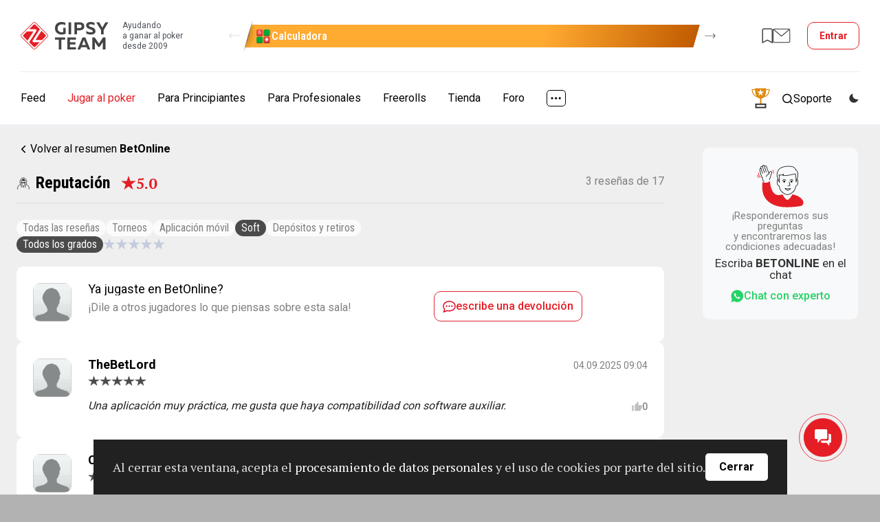

--- FILE ---
content_type: text/html; charset=UTF-8
request_url: https://www.gipsyteam.es/salas-de-poker/betonline/reviews?filter=12
body_size: 18064
content:
<!DOCTYPE html>
<html lang="es" >
<head itemscope itemtype="https://schema.org/WPHeader" prefix="og: https://ogp.me/ns# fb: https://ogp.me/ns/fb#">
    
                    <title itemprop="headline">Comentarios sobre BetOnline | GipsyTeam.ES</title>
            
                
    
    
    <meta property="og:image" content="https://www.gipsyteam.es/graphics/ogimg.png" >
<meta property="og:title" content="Comentarios sobre BetOnline" >
<meta charset="utf-8">
<meta name="viewport" content="width=device-width, initial-scale=1.0" >
<meta name="SKYPE_TOOLBAR" content="SKYPE_TOOLBAR_PARSER_COMPATIBLE" >
<meta name="description" content="Descarga poker en GipsyTeam: bonos para salas de poker online, cash games, rakeback, freerolls." itemprop="description" >
<meta name="ahrefs-site-verification" content="2b01386465a766d8dac7fa49410a4eb8706ce3d66a299baf58d276f190a2ab6e" >
<meta property="fb:app_id" content="169307566567199" >
    <link href="https://fonts.googleapis.com/css?family=Roboto:400,500,700|Roboto+Condensed:400,600,700|PT+Serif:400,700|Noto+Serif:400,700&amp;subset=cyrillic&amp;display=swap" rel="stylesheet" media="print" onload="this.media='all';">

        <link href="//www.gipsyteam.es/css/app-site-1769014207.css" media="all" rel="stylesheet" type="text/css" >
<link href="//www.gipsyteam.es/css/tables.css" media="all" rel="stylesheet" type="text/css" >
<link href="//www.gipsyteam.es/magnific-popup/magnific-popup.css" media="print" rel="stylesheet" type="text/css" onload="this.media='all'" >
<link href="//www.gipsyteam.es/tooltipster/tooltipster.bundle.min.css" media="print" rel="stylesheet" type="text/css" onload="this.media='all'" >
<link href="//www.gipsyteam.es/css/bitrix-chat.css" media="print" rel="stylesheet" type="text/css" onload="this.media='all'" >
<link href="https://fonts.googleapis.com/css?family=Roboto:300,400,500,700&amp;subset=latin,cyrillic&amp;display=swap" media="print" rel="stylesheet" onload="this.media='all'" >
<link href="https://www.gipsyteam.es/salas-de-poker/betonline/reviews" rel="canonical" >
    
    <style>
        .pjax-loading, .pjax-loading * { opacity: 0.9; }
        a.a-hall {
            white-space: nowrap;
        }
    </style>

    <script>
            window.cookieDomain = '.gipsyteam.es';
    
    window.getSpoilerHtml = function (title, contents, rep) {
        return '<div class="spoilerWrapper"><div class="post-spoiler">' +
        '<a class="post-spoiler--button" href="javascript:void(0);" onclick="return false;">' +
        '<span class="post-spoiler--icon"><svg xmlns="http://www.w3.org/2000/svg" width="16" height="16" viewBox="0 0 16 16" fill="none"><path class="post-spoiler--toggle" d="M8 0V16" stroke="var(--i-color1, #e50c2c)" stroke-width="2"></path><path d="M0 8L16 8" stroke="var(--i-color1, #e50c2c)" stroke-width="2"></path></svg></span>' +
        '<div class="post-spoiler--text">' + (title ? title : 'Spoiler') + '</div>' +
        '</a></div><div class="spoilerContainer"><div class="spoiler-inner" style="display: none;">' + contents + '</div></div></div>'
        + (rep ? '<br style="clear: left;" />' : '<br class="clB" />');
    };

    </script>

    
    
    <script type="text/javascript" src="//www.gipsyteam.es/scripts/jquery-3.4.1.min.js"></script>
<script type="text/javascript" src="//www.gipsyteam.es/scripts/js.cookie.js"></script>
<script type="text/javascript" src="//www.gipsyteam.es/scripts/jquery.pjax.js"></script>
<script type="text/javascript" src="//www.gipsyteam.es/scripts/jstorage.min.js"></script>
<script type="text/javascript" src="//www.gipsyteam.es/scripts/jquery.gritter.js"></script>
<script type="text/javascript" src="//www.gipsyteam.es/scripts/scripts.js"></script>
<script type="text/javascript" src="//www.gipsyteam.es/magnific-popup/jquery.magnific-popup.min.js"></script>
<script type="text/javascript" src="//www.gipsyteam.es/tooltipster/tooltipster.bundle.min.js"></script>
<script type="text/javascript" src="//www.gipsyteam.es/scripts/swiper-1104.min.js"></script>
<script type="text/javascript" src="//www.gipsyteam.es/jquery-ui-1.12.1/jquery-ui.js"></script>
<script type="text/javascript" src="//www.gipsyteam.es/scripts/jquery.ui.touch-punch.min.js"></script>
<script type="text/javascript" src="//www.gipsyteam.es/scripts/rater.js"></script>
<script type="text/javascript" src="//www.gipsyteam.es/scripts/required-auth.js"></script>
    
    <link rel="apple-touch-icon" href="/graphics/apple-touch-icon.png">
    <link rel="manifest" href="/pwa/manifest-es.json">

    <link rel="alternate" type="application/rss+xml" title="todos los materiales" href="//www.gipsyteam.ru/rss/all.xml" />
    <link rel="alternate" type="application/rss+xml" title="Noticias" href="//www.gipsyteam.ru/rss/news.xml" />
    <link rel="alternate" type="application/rss+xml" title="Video" href="//www.gipsyteam.ru/rss/videos.xml" />
    <link rel="alternate" type="application/rss+xml" title="EN VIVO" href="//www.gipsyteam.ru/rss/reportages.xml" />
    <link rel="shortcut icon" href="//www.gipsyteam.es/favicon.ico" type="image/x-icon" />
    <link rel="icon" href="//www.gipsyteam.es/favicon.png" type="image/png" />
    <link rel="icon" href="//www.gipsyteam.es/favicon.svg" type="image/svg+xml" />
    <link rel="search" type="application/opensearchdescription+xml" href="//www.gipsyteam.ru/opensearch.xml" title="GipsyTeam.ru" />

    <script type="application/ld+json">
        {
    "@context": "https:\/\/schema.org",
    "@type": "Game",
    "url": "https:\/\/www.gipsyteam.es",
    "potentialAction": {
        "@type": "SearchAction",
        "target": "https:\/\/www.gipsyteam.es\/search?query={query}",
        "query": "required",
        "query-input": {
            "@type": "PropertyValueSpecification",
            "valueRequired": true,
            "valueMaxLength": 255,
            "valueName": "query"
        }
    },
    "name": "BetOnline",
    "aggregateRating": {
        "@type": "AggregateRating",
        "ratingValue": 5,
        "bestRating": 5,
        "worstRating": 1,
        "reviewCount": 17
    }
}    </script>

    <!-- Google Tag Manager -->
<script>(function(w,d,s,l,i){w[l]=w[l]||[];w[l].push({'gtm.start':
new Date().getTime(),event:'gtm.js'});var f=d.getElementsByTagName(s)[0],
j=d.createElement(s),dl=l!='dataLayer'?'&l='+l:'';j.async=true;j.src=
'https://www.googletagmanager.com/gtm.js?id='+i+dl;f.parentNode.insertBefore(j,f);
})(window,document,'script','dataLayer','GTM-WGH95G');</script>
<!-- End Google Tag Manager -->

    <!-- DL -->
    <script>
        window.dataLayer = window.dataLayer || [];
                            window.dataLayer.push({
    "pageCategory": "none"
});
            </script>

    <script>
    window.addEventListener('load', function () {
        setTimeout(() => {
            const img = new Image();
            img.src = 'https://vk.com/rtrg?p=VK-RTRG-237865-3lHOS';
        }, 0);
    });
</script>
</head>

<body class="">
    <!-- Google Tag Manager (noscript) -->
<noscript><iframe src="https://www.googletagmanager.com/ns.html?id=GTM-WGH95G"
height="0" width="0" style="display:none;visibility:hidden"></iframe></noscript>
<!-- End Google Tag Manager (noscript) -->

    
    <div class="app-site">
        <!-- site header -->
<header class="header">
    <!-- mobile menu top -->
<div class="mobile-top">
    <a class="mobile-top--logo" href="//www.gipsyteam.es">
        <svg width="34" height="34px">
            <use href="/nimg/gt-logo-ext.svg#icon"></use>
        </svg>
    </a>
    <div class="mobile-top--inner">
        <a class="mobile-top--promo pr-tooltip" href="javascript:void(0);" data-tooltip-content="#tooltipPr2" data-tooltipster='{"theme":["tooltipster-borderless", "tooltipster-borderless_mobile"], "gradientStartColor":"#2d2d53", "gradientEndColor":"#90ca8c", "buttonColor":"#5b9f7c"}' style="--gradient-start-color: #2d2d53; --gradient-end-color: #90ca8c;">
    <svg width="33" height="32">
        <use href="/nimg/ext-pr-cup.svg#icon"></use>
    </svg>
</a>

<div class="unitip-wrap">
    <div class="unitip-info" id="tooltipPr2">
        <div class="unitip-popup">
            <div class="unitip-popup--inner">
                <div class="unitip-popup--head">
                    <div class="unitip-popup--heading">$10,000 cada semana por completar tareas</div>
                    <div class="unitip-popup--subheading">A medida que acumules puntos, también aumentará tu stack en el torneo Weekly Powerball Shootout. Este freeroll en formato de shootout all-in tiene un premio acumulado de $10,000 y se jugará todos los domingos a las 15:00, CEST.</div>
                </div>
                <a class="unitip-popup--button" href="https://www.gipsyteam.es/salas-de-poker/promociones/sportsbetting/weekly-powerball-shootout-2" target="_blank">
                    Participar!                    <svg>
                        <use href="/nimg/ext-arrow-loco.svg#arrow"></use>
                    </svg>
                </a>
            </div>
        </div>
    </div>
</div>

                                    <a class="mobile-top--item mobile-top--item_forum" href="https://forum.gipsyteam.es">
                    <svg width="32" height="26">
                        <use href="/nimg/ext-mob-forum.svg#icon"></use>
                    </svg>
                </a>
            
            <a class="mobile-top--login modal-login--open" href="javascript:void(0);">
                <svg width="22" height="21">
                    <use href="/nimg/menu-sprite.svg#i-login"></use>
                </svg>
                Entrar            </a>
            </div>
    <a class="mobile-top--button" href="javascript:void(0);">
        <svg class="mobile-i-menu" width="26" height="17">
            <use href="/nimg/menu-sprite.svg#i-menu"></use>
        </svg>
        <svg class="mobile-i-close" width="23" height="16">
            <use href="/nimg/menu-sprite.svg#i-left-arrow"></use>
        </svg>
    </a>
</div>
<!-- !mobile menu top -->
    
    
    <!-- middle header -->
    <div class="middle-header">
        <div class="middle-header--inner">
            <a class="middle-header--logo" href="//www.gipsyteam.es">
                <svg>
                    <use href="/nimg/gt-logo-ext-header.svg#icon"></use>
                </svg>
                <div class="middle-header--slogan">Ayudando<br>a ganar al poker<br>desde 2009</div>
            </a>

            <div class="loco-prescroll">
    <div class="loco-scroll">
        <div class="widget-loco">
                                                                                    <!--loco 3-->
                    <div class="widget-loco--grid widget-loco--grid_triple">
                                                    <!--banner-->
                            <div class="loco-item loco-tooltip" data-id="7" data-tooltip-content="#tooltip7" data-tooltipster='{"theme":"tooltipster-borderless", "gradientStartColor":"#ffaa31", "gradientEndColor":"#c15b00", "buttonColor":"#00a73b"}' style="--gradient-start-color: #ffaa31; --gradient-end-color: #c15b00;">
                                <div class="loco-item--inner">
                                                                            <div class="loco-item--icon">
                                            <img src="//www.gipsyteam.es/upload/Headerbannerlogo/default/8.webp?1699585510" srcset="//www.gipsyteam.es/upload/Headerbannerlogo/default/8.webp?1699585510 1x"  loading="lazy" alt="" />                                        </div>
                                                                        <div class="loco-item--name">Calculadora</div>
                                </div>
                            </div>
                            <!--!banner-->
                                                    <!--banner-->
                            <div class="loco-item loco-tooltip" data-id="15" data-tooltip-content="#tooltip15" data-tooltipster='{"theme":"tooltipster-borderless", "gradientStartColor":"#bd30d9", "gradientEndColor":"#710986", "buttonColor":"#000000"}' style="--gradient-start-color: #bd30d9; --gradient-end-color: #710986;">
                                <div class="loco-item--inner">
                                                                            <div class="loco-item--icon">
                                            <img src="//www.gipsyteam.es/upload/Headerbannerlogo/default/16.webp?1755792085" srcset="//www.gipsyteam.es/upload/Headerbannerlogo/default/16.webp?1755792085 1x"  loading="lazy" alt="" />                                        </div>
                                                                        <div class="loco-item--name">Bono del 150 % para CoinPoker</div>
                                </div>
                            </div>
                            <!--!banner-->
                                                    <!--banner-->
                            <div class="loco-item loco-tooltip" data-id="14" data-tooltip-content="#tooltip14" data-tooltipster='{"theme":"tooltipster-borderless", "gradientStartColor":"#e60f0f", "gradientEndColor":"#05ff65", "buttonColor":"#30c555"}' style="--gradient-start-color: #e60f0f; --gradient-end-color: #05ff65;">
                                <div class="loco-item--inner">
                                                                            <div class="loco-item--icon">
                                            <img src="//www.gipsyteam.es/upload/Headerbannerlogo/default/15.webp?1750342117" srcset="//www.gipsyteam.es/upload/Headerbannerlogo/default/15.webp?1750342117 1x, //www.gipsyteam.es/upload/Headerbannerlogo/default/15@2x.webp?1750342117 2x"  loading="lazy" alt="" />                                        </div>
                                                                        <div class="loco-item--name">Sitios de apuestas</div>
                                </div>
                            </div>
                            <!--!banner-->
                                            </div>
                    <!--!loco 3-->
                                                        <!--loco 3-->
                    <div class="widget-loco--grid widget-loco--grid_triple">
                                                    <!--banner-->
                            <div class="loco-item loco-tooltip" data-id="4" data-tooltip-content="#tooltip4" data-tooltipster='{"theme":"tooltipster-borderless", "gradientStartColor":"#188a7e", "gradientEndColor":"#126057", "buttonColor":"#e51e26"}' style="--gradient-start-color: #188a7e; --gradient-end-color: #126057;">
                                <div class="loco-item--inner">
                                                                            <div class="loco-item--icon">
                                            <img src="//www.gipsyteam.es/upload/Headerbannerlogo/default/5.webp?1699585175" srcset="//www.gipsyteam.es/upload/Headerbannerlogo/default/5.webp?1699585175 1x"  loading="lazy" alt="" />                                        </div>
                                                                        <div class="loco-item--name">Randomizer</div>
                                </div>
                            </div>
                            <!--!banner-->
                                                    <!--banner-->
                            <div class="loco-item loco-tooltip" data-id="3" data-tooltip-content="#tooltip3" data-tooltipster='{"theme":"tooltipster-borderless", "gradientStartColor":"#174a39", "gradientEndColor":"#31a569", "buttonColor":"#000000"}' style="--gradient-start-color: #174a39; --gradient-end-color: #31a569;">
                                <div class="loco-item--inner">
                                                                            <div class="loco-item--icon">
                                            <img src="//www.gipsyteam.es/upload/Headerbannerlogo/default/4.webp?1697625244" srcset="//www.gipsyteam.es/upload/Headerbannerlogo/default/4.webp?1697625244 1x"  loading="lazy" alt="" />                                        </div>
                                                                        <div class="loco-item--name">Ofertas de partner</div>
                                </div>
                            </div>
                            <!--!banner-->
                                                    <!--banner-->
                            <div class="loco-item loco-tooltip" data-id="6" data-tooltip-content="#tooltip6" data-tooltipster='{"theme":"tooltipster-borderless", "gradientStartColor":"#107949", "gradientEndColor":"#053726", "buttonColor":"#ea4141"}' style="--gradient-start-color: #107949; --gradient-end-color: #053726;">
                                <div class="loco-item--inner">
                                                                            <div class="loco-item--icon">
                                            <img src="//www.gipsyteam.es/upload/Headerbannerlogo/default/7.webp?1699585363" srcset="//www.gipsyteam.es/upload/Headerbannerlogo/default/7.webp?1699585363 1x"  loading="lazy" alt="" />                                        </div>
                                                                        <div class="loco-item--name">Calculadora ICM</div>
                                </div>
                            </div>
                            <!--!banner-->
                                            </div>
                    <!--!loco 3-->
                                                        <!--loco 3-->
                    <div class="widget-loco--grid widget-loco--grid_triple">
                                                    <!--banner-->
                            <div class="loco-item loco-tooltip" data-id="8" data-tooltip-content="#tooltip8" data-tooltipster='{"theme":"tooltipster-borderless", "gradientStartColor":"#663781", "gradientEndColor":"#441d63", "buttonColor":"#00975c"}' style="--gradient-start-color: #663781; --gradient-end-color: #441d63;">
                                <div class="loco-item--inner">
                                                                            <div class="loco-item--icon">
                                            <img src="//www.gipsyteam.es/upload/Headerbannerlogo/default/9.webp?1699585599" srcset="//www.gipsyteam.es/upload/Headerbannerlogo/default/9.webp?1699585599 1x"  loading="lazy" alt="" />                                        </div>
                                                                        <div class="loco-item--name">Tráfico de cash</div>
                                </div>
                            </div>
                            <!--!banner-->
                                            </div>
                    <!--!loco 3-->
                                                                                                    <!--loco 2-->
                    <div class="widget-loco--grid widget-loco--grid_double">
                                                    <!--banner-->
                            <div class="loco-item loco-tooltip" data-id="7" data-tooltip-content="#tooltip7" data-tooltipster='{"theme":"tooltipster-borderless", "gradientStartColor":"#ffaa31", "gradientEndColor":"#c15b00", "buttonColor":"#00a73b"}' style="--gradient-start-color: #ffaa31; --gradient-end-color: #c15b00;">
                                <div class="loco-item--inner">
                                                                            <div class="loco-item--icon">
                                            <img src="//www.gipsyteam.es/upload/Headerbannerlogo/default/8.webp?1699585510" srcset="//www.gipsyteam.es/upload/Headerbannerlogo/default/8.webp?1699585510 1x"  loading="lazy" alt="" />                                        </div>
                                                                        <div class="loco-item--name">Calculadora</div>
                                </div>
                            </div>
                            <!--!banner-->
                                                    <!--banner-->
                            <div class="loco-item loco-tooltip" data-id="15" data-tooltip-content="#tooltip15" data-tooltipster='{"theme":"tooltipster-borderless", "gradientStartColor":"#bd30d9", "gradientEndColor":"#710986", "buttonColor":"#000000"}' style="--gradient-start-color: #bd30d9; --gradient-end-color: #710986;">
                                <div class="loco-item--inner">
                                                                            <div class="loco-item--icon">
                                            <img src="//www.gipsyteam.es/upload/Headerbannerlogo/default/16.webp?1755792085" srcset="//www.gipsyteam.es/upload/Headerbannerlogo/default/16.webp?1755792085 1x"  loading="lazy" alt="" />                                        </div>
                                                                        <div class="loco-item--name">Bono del 150 % para CoinPoker</div>
                                </div>
                            </div>
                            <!--!banner-->
                                            </div>
                    <!--!loco 2-->
                                                        <!--loco 2-->
                    <div class="widget-loco--grid widget-loco--grid_double">
                                                    <!--banner-->
                            <div class="loco-item loco-tooltip" data-id="14" data-tooltip-content="#tooltip14" data-tooltipster='{"theme":"tooltipster-borderless", "gradientStartColor":"#e60f0f", "gradientEndColor":"#05ff65", "buttonColor":"#30c555"}' style="--gradient-start-color: #e60f0f; --gradient-end-color: #05ff65;">
                                <div class="loco-item--inner">
                                                                            <div class="loco-item--icon">
                                            <img src="//www.gipsyteam.es/upload/Headerbannerlogo/default/15.webp?1750342117" srcset="//www.gipsyteam.es/upload/Headerbannerlogo/default/15.webp?1750342117 1x, //www.gipsyteam.es/upload/Headerbannerlogo/default/15@2x.webp?1750342117 2x"  loading="lazy" alt="" />                                        </div>
                                                                        <div class="loco-item--name">Sitios de apuestas</div>
                                </div>
                            </div>
                            <!--!banner-->
                                                    <!--banner-->
                            <div class="loco-item loco-tooltip" data-id="4" data-tooltip-content="#tooltip4" data-tooltipster='{"theme":"tooltipster-borderless", "gradientStartColor":"#188a7e", "gradientEndColor":"#126057", "buttonColor":"#e51e26"}' style="--gradient-start-color: #188a7e; --gradient-end-color: #126057;">
                                <div class="loco-item--inner">
                                                                            <div class="loco-item--icon">
                                            <img src="//www.gipsyteam.es/upload/Headerbannerlogo/default/5.webp?1699585175" srcset="//www.gipsyteam.es/upload/Headerbannerlogo/default/5.webp?1699585175 1x"  loading="lazy" alt="" />                                        </div>
                                                                        <div class="loco-item--name">Randomizer</div>
                                </div>
                            </div>
                            <!--!banner-->
                                            </div>
                    <!--!loco 2-->
                                                        <!--loco 2-->
                    <div class="widget-loco--grid widget-loco--grid_double">
                                                    <!--banner-->
                            <div class="loco-item loco-tooltip" data-id="3" data-tooltip-content="#tooltip3" data-tooltipster='{"theme":"tooltipster-borderless", "gradientStartColor":"#174a39", "gradientEndColor":"#31a569", "buttonColor":"#000000"}' style="--gradient-start-color: #174a39; --gradient-end-color: #31a569;">
                                <div class="loco-item--inner">
                                                                            <div class="loco-item--icon">
                                            <img src="//www.gipsyteam.es/upload/Headerbannerlogo/default/4.webp?1697625244" srcset="//www.gipsyteam.es/upload/Headerbannerlogo/default/4.webp?1697625244 1x"  loading="lazy" alt="" />                                        </div>
                                                                        <div class="loco-item--name">Ofertas de partner</div>
                                </div>
                            </div>
                            <!--!banner-->
                                                    <!--banner-->
                            <div class="loco-item loco-tooltip" data-id="6" data-tooltip-content="#tooltip6" data-tooltipster='{"theme":"tooltipster-borderless", "gradientStartColor":"#107949", "gradientEndColor":"#053726", "buttonColor":"#ea4141"}' style="--gradient-start-color: #107949; --gradient-end-color: #053726;">
                                <div class="loco-item--inner">
                                                                            <div class="loco-item--icon">
                                            <img src="//www.gipsyteam.es/upload/Headerbannerlogo/default/7.webp?1699585363" srcset="//www.gipsyteam.es/upload/Headerbannerlogo/default/7.webp?1699585363 1x"  loading="lazy" alt="" />                                        </div>
                                                                        <div class="loco-item--name">Calculadora ICM</div>
                                </div>
                            </div>
                            <!--!banner-->
                                            </div>
                    <!--!loco 2-->
                                                        <!--loco 2-->
                    <div class="widget-loco--grid widget-loco--grid_double">
                                                    <!--banner-->
                            <div class="loco-item loco-tooltip" data-id="8" data-tooltip-content="#tooltip8" data-tooltipster='{"theme":"tooltipster-borderless", "gradientStartColor":"#663781", "gradientEndColor":"#441d63", "buttonColor":"#00975c"}' style="--gradient-start-color: #663781; --gradient-end-color: #441d63;">
                                <div class="loco-item--inner">
                                                                            <div class="loco-item--icon">
                                            <img src="//www.gipsyteam.es/upload/Headerbannerlogo/default/9.webp?1699585599" srcset="//www.gipsyteam.es/upload/Headerbannerlogo/default/9.webp?1699585599 1x"  loading="lazy" alt="" />                                        </div>
                                                                        <div class="loco-item--name">Tráfico de cash</div>
                                </div>
                            </div>
                            <!--!banner-->
                                            </div>
                    <!--!loco 2-->
                                                                                                    <!--loco 1-->
                    <div class="widget-loco--grid widget-loco--grid_single">
                                                    <!--banner-->
                            <div class="loco-item loco-tooltip" data-id="7" data-tooltip-content="#tooltip7" data-tooltipster='{"theme":"tooltipster-borderless", "gradientStartColor":"#ffaa31", "gradientEndColor":"#c15b00", "buttonColor":"#00a73b"}' style="--gradient-start-color: #ffaa31; --gradient-end-color: #c15b00;">
                                <div class="loco-item--inner">
                                                                            <div class="loco-item--icon">
                                            <img src="//www.gipsyteam.es/upload/Headerbannerlogo/default/8.webp?1699585510" srcset="//www.gipsyteam.es/upload/Headerbannerlogo/default/8.webp?1699585510 1x"  loading="lazy" alt="" />                                        </div>
                                                                        <div class="loco-item--name">Calculadora</div>
                                </div>
                            </div>
                            <!--!banner-->
                                            </div>
                    <!--!loco 1-->
                                                        <!--loco 1-->
                    <div class="widget-loco--grid widget-loco--grid_single">
                                                    <!--banner-->
                            <div class="loco-item loco-tooltip" data-id="15" data-tooltip-content="#tooltip15" data-tooltipster='{"theme":"tooltipster-borderless", "gradientStartColor":"#bd30d9", "gradientEndColor":"#710986", "buttonColor":"#000000"}' style="--gradient-start-color: #bd30d9; --gradient-end-color: #710986;">
                                <div class="loco-item--inner">
                                                                            <div class="loco-item--icon">
                                            <img src="//www.gipsyteam.es/upload/Headerbannerlogo/default/16.webp?1755792085" srcset="//www.gipsyteam.es/upload/Headerbannerlogo/default/16.webp?1755792085 1x"  loading="lazy" alt="" />                                        </div>
                                                                        <div class="loco-item--name">Bono del 150 % para CoinPoker</div>
                                </div>
                            </div>
                            <!--!banner-->
                                            </div>
                    <!--!loco 1-->
                                                        <!--loco 1-->
                    <div class="widget-loco--grid widget-loco--grid_single">
                                                    <!--banner-->
                            <div class="loco-item loco-tooltip" data-id="14" data-tooltip-content="#tooltip14" data-tooltipster='{"theme":"tooltipster-borderless", "gradientStartColor":"#e60f0f", "gradientEndColor":"#05ff65", "buttonColor":"#30c555"}' style="--gradient-start-color: #e60f0f; --gradient-end-color: #05ff65;">
                                <div class="loco-item--inner">
                                                                            <div class="loco-item--icon">
                                            <img src="//www.gipsyteam.es/upload/Headerbannerlogo/default/15.webp?1750342117" srcset="//www.gipsyteam.es/upload/Headerbannerlogo/default/15.webp?1750342117 1x, //www.gipsyteam.es/upload/Headerbannerlogo/default/15@2x.webp?1750342117 2x"  loading="lazy" alt="" />                                        </div>
                                                                        <div class="loco-item--name">Sitios de apuestas</div>
                                </div>
                            </div>
                            <!--!banner-->
                                            </div>
                    <!--!loco 1-->
                                                        <!--loco 1-->
                    <div class="widget-loco--grid widget-loco--grid_single">
                                                    <!--banner-->
                            <div class="loco-item loco-tooltip" data-id="4" data-tooltip-content="#tooltip4" data-tooltipster='{"theme":"tooltipster-borderless", "gradientStartColor":"#188a7e", "gradientEndColor":"#126057", "buttonColor":"#e51e26"}' style="--gradient-start-color: #188a7e; --gradient-end-color: #126057;">
                                <div class="loco-item--inner">
                                                                            <div class="loco-item--icon">
                                            <img src="//www.gipsyteam.es/upload/Headerbannerlogo/default/5.webp?1699585175" srcset="//www.gipsyteam.es/upload/Headerbannerlogo/default/5.webp?1699585175 1x"  loading="lazy" alt="" />                                        </div>
                                                                        <div class="loco-item--name">Randomizer</div>
                                </div>
                            </div>
                            <!--!banner-->
                                            </div>
                    <!--!loco 1-->
                                                        <!--loco 1-->
                    <div class="widget-loco--grid widget-loco--grid_single">
                                                    <!--banner-->
                            <div class="loco-item loco-tooltip" data-id="3" data-tooltip-content="#tooltip3" data-tooltipster='{"theme":"tooltipster-borderless", "gradientStartColor":"#174a39", "gradientEndColor":"#31a569", "buttonColor":"#000000"}' style="--gradient-start-color: #174a39; --gradient-end-color: #31a569;">
                                <div class="loco-item--inner">
                                                                            <div class="loco-item--icon">
                                            <img src="//www.gipsyteam.es/upload/Headerbannerlogo/default/4.webp?1697625244" srcset="//www.gipsyteam.es/upload/Headerbannerlogo/default/4.webp?1697625244 1x"  loading="lazy" alt="" />                                        </div>
                                                                        <div class="loco-item--name">Ofertas de partner</div>
                                </div>
                            </div>
                            <!--!banner-->
                                            </div>
                    <!--!loco 1-->
                                                        <!--loco 1-->
                    <div class="widget-loco--grid widget-loco--grid_single">
                                                    <!--banner-->
                            <div class="loco-item loco-tooltip" data-id="6" data-tooltip-content="#tooltip6" data-tooltipster='{"theme":"tooltipster-borderless", "gradientStartColor":"#107949", "gradientEndColor":"#053726", "buttonColor":"#ea4141"}' style="--gradient-start-color: #107949; --gradient-end-color: #053726;">
                                <div class="loco-item--inner">
                                                                            <div class="loco-item--icon">
                                            <img src="//www.gipsyteam.es/upload/Headerbannerlogo/default/7.webp?1699585363" srcset="//www.gipsyteam.es/upload/Headerbannerlogo/default/7.webp?1699585363 1x"  loading="lazy" alt="" />                                        </div>
                                                                        <div class="loco-item--name">Calculadora ICM</div>
                                </div>
                            </div>
                            <!--!banner-->
                                            </div>
                    <!--!loco 1-->
                                                        <!--loco 1-->
                    <div class="widget-loco--grid widget-loco--grid_single">
                                                    <!--banner-->
                            <div class="loco-item loco-tooltip" data-id="8" data-tooltip-content="#tooltip8" data-tooltipster='{"theme":"tooltipster-borderless", "gradientStartColor":"#663781", "gradientEndColor":"#441d63", "buttonColor":"#00975c"}' style="--gradient-start-color: #663781; --gradient-end-color: #441d63;">
                                <div class="loco-item--inner">
                                                                            <div class="loco-item--icon">
                                            <img src="//www.gipsyteam.es/upload/Headerbannerlogo/default/9.webp?1699585599" srcset="//www.gipsyteam.es/upload/Headerbannerlogo/default/9.webp?1699585599 1x"  loading="lazy" alt="" />                                        </div>
                                                                        <div class="loco-item--name">Tráfico de cash</div>
                                </div>
                            </div>
                            <!--!banner-->
                                            </div>
                    <!--!loco 1-->
                            
                            <div class="unitip-wrap">
                                            <div class="unitip-info" id="tooltip7">
    <div class="unitip-popup">
                    <div class="unitip-popup--image">
                <img src="//www.gipsyteam.es/upload/Headerbannerlogo/default/8.webp?1699585510" srcset="//www.gipsyteam.es/upload/Headerbannerlogo/default/8.webp?1699585510 1x"  loading="lazy" alt="" />            </div>
                <div class="unitip-popup--inner">
            <div class="unitip-popup--head">
                <div class="unitip-popup--heading">Calcular equity en línea</div>
                <div class="unitip-popup--subheading">Admite Hold'em, Short Deck y Omaha con 4, 5 y 6 cartas.</div>
            </div>
            <a class="unitip-popup--button" data-id="7" href="https://www.gipsyteam.es/tools/poker-odds-calculator" target="_blank">
                Probar                <svg>
                    <use href="/nimg/ext-arrow-loco.svg#arrow"></use>
                </svg>
            </a>
        </div>
    </div>
</div>
                                            <div class="unitip-info" id="tooltip15">
    <div class="unitip-popup">
                    <div class="unitip-popup--image">
                <img src="//www.gipsyteam.es/upload/Headerbannerlogo/default/16.webp?1755792085" srcset="//www.gipsyteam.es/upload/Headerbannerlogo/default/16.webp?1755792085 1x"  loading="lazy" alt="" />            </div>
                <div class="unitip-popup--inner">
            <div class="unitip-popup--head">
                <div class="unitip-popup--heading">Bono para nuevos jugadores de CoinPoker, 150 %</div>
                <div class="unitip-popup--subheading">Devuelve el 50 % de la comisión, 30 días para apostar.</div>
            </div>
            <a class="unitip-popup--button" data-id="15" href="https://www.gipsyteam.es/salas-de-poker/promociones/coinpoker/bono-del-150-en-el-primer-dep-sito-por-hasta-2-000" target="_blank">
                Probar                <svg>
                    <use href="/nimg/ext-arrow-loco.svg#arrow"></use>
                </svg>
            </a>
        </div>
    </div>
</div>
                                            <div class="unitip-info" id="tooltip14">
    <div class="unitip-popup">
                    <div class="unitip-popup--image">
                <img src="//www.gipsyteam.es/upload/Headerbannerlogo/default/15.webp?1750342117" srcset="//www.gipsyteam.es/upload/Headerbannerlogo/default/15.webp?1750342117 1x, //www.gipsyteam.es/upload/Headerbannerlogo/default/15@2x.webp?1750342117 2x"  loading="lazy" alt="" />            </div>
                <div class="unitip-popup--inner">
            <div class="unitip-popup--head">
                <div class="unitip-popup--heading">Sitios de apuestas</div>
                <div class="unitip-popup--subheading">¡Elija cualquier casa de apuestas y a la carga!</div>
            </div>
            <a class="unitip-popup--button" data-id="14" href="https://www.gipsyteam.es/sitios-de-apuestas" target="_blank">
                Explorar                <svg>
                    <use href="/nimg/ext-arrow-loco.svg#arrow"></use>
                </svg>
            </a>
        </div>
    </div>
</div>
                                            <div class="unitip-info" id="tooltip4">
    <div class="unitip-popup">
                    <div class="unitip-popup--image">
                <img src="//www.gipsyteam.es/upload/Headerbannerlogo/default/5.webp?1699585175" srcset="//www.gipsyteam.es/upload/Headerbannerlogo/default/5.webp?1699585175 1x"  loading="lazy" alt="" />            </div>
                <div class="unitip-popup--inner">
            <div class="unitip-popup--head">
                <div class="unitip-popup--heading">Una herramienta útil para aficionados y profesiona</div>
                <div class="unitip-popup--subheading">Un práctico aleatorizador en línea que le ayudará a combinar raises, calls y folds. Funciona en el navegador.</div>
            </div>
            <a class="unitip-popup--button" data-id="4" href="https://www.gipsyteam.es/tools/randomizer" target="_blank">
                Probar                <svg>
                    <use href="/nimg/ext-arrow-loco.svg#arrow"></use>
                </svg>
            </a>
        </div>
    </div>
</div>
                                            <div class="unitip-info" id="tooltip3">
    <div class="unitip-popup">
                    <div class="unitip-popup--image">
                <img src="//www.gipsyteam.es/upload/Headerbannerlogo/default/4.webp?1697625244" srcset="//www.gipsyteam.es/upload/Headerbannerlogo/default/4.webp?1697625244 1x"  loading="lazy" alt="" />            </div>
                <div class="unitip-popup--inner">
            <div class="unitip-popup--head">
                <div class="unitip-popup--heading">Gana dinero como subafiliado de GipsyTeam</div>
                <div class="unitip-popup--subheading">¿Eres un streamer o un influencer? ¡Hazte socio y gana con nosotros!</div>
            </div>
            <a class="unitip-popup--button" data-id="3" href="https://www.gipsyteam.es/salas-de-poker/partners" target="_blank">
                Empecemos                <svg>
                    <use href="/nimg/ext-arrow-loco.svg#arrow"></use>
                </svg>
            </a>
        </div>
    </div>
</div>
                                            <div class="unitip-info" id="tooltip6">
    <div class="unitip-popup">
                    <div class="unitip-popup--image">
                <img src="//www.gipsyteam.es/upload/Headerbannerlogo/default/7.webp?1699585363" srcset="//www.gipsyteam.es/upload/Headerbannerlogo/default/7.webp?1699585363 1x"  loading="lazy" alt="" />            </div>
                <div class="unitip-popup--inner">
            <div class="unitip-popup--head">
                <div class="unitip-popup--heading">Calculadora en línea</div>
                <div class="unitip-popup--subheading">Cálculo del costo en chips mediante el modelo ICM. Se admiten hasta 20 participantes.</div>
            </div>
            <a class="unitip-popup--button" data-id="6" href="https://www.gipsyteam.es/tools/icm-calculator" target="_blank">
                Probar                <svg>
                    <use href="/nimg/ext-arrow-loco.svg#arrow"></use>
                </svg>
            </a>
        </div>
    </div>
</div>
                                            <div class="unitip-info" id="tooltip8">
    <div class="unitip-popup">
                    <div class="unitip-popup--image">
                <img src="//www.gipsyteam.es/upload/Headerbannerlogo/default/9.webp?1699585599" srcset="//www.gipsyteam.es/upload/Headerbannerlogo/default/9.webp?1699585599 1x"  loading="lazy" alt="" />            </div>
                <div class="unitip-popup--inner">
            <div class="unitip-popup--head">
                <div class="unitip-popup--heading">Revisión del juego de cash</div>
                <div class="unitip-popup--subheading">Realizamos un seguimiento del número de mesas y jugadores en todas las principales salas. Actualizamos los datos diariamente.</div>
            </div>
            <a class="unitip-popup--button" data-id="8" href="https://www.gipsyteam.es/salas-de-poker/traffic" target="_blank">
                Explorar                <svg>
                    <use href="/nimg/ext-arrow-loco.svg#arrow"></use>
                </svg>
            </a>
        </div>
    </div>
</div>
                                    </div>
                    </div>
    </div>
    <a class="widget-loco--arrow widget-loco--arrow_prev" href="javascript:void(0);">
        <svg>
            <use href="/nimg/loco-arrow-right.svg#icon"></use>
        </svg>
    </a>
    <a class="widget-loco--arrow widget-loco--arrow_next" href="javascript:void(0);">
        <svg>
            <use href="/nimg/loco-arrow-right.svg#icon"></use>
        </svg>
    </a>
</div>

    <script>
      (function($) {
        function init() {
          const sendClick = (id, type) => {
            $.ajax({
              url: '//www.gipsyteam.es/tools/header-banner-click',
              dataType: 'jsonp',
              data: {id, type}
            });
          };

          $('.unitip-popup--button').on('click', function() {
            sendClick($(this).data('id'), 2);
          });

          $('.loco-tooltip:not(.tooltipstered)').tooltipster({
            functionInit: function(instance, helper) {
              let $origin = $(helper.origin),
                dataOptions = $origin.attr('data-tooltipster');
              if (dataOptions) {
                dataOptions = JSON.parse(dataOptions);
                $.each(dataOptions, function(name, option) {
                  instance.option(name, option);
                });
              }
            },
            functionBefore: function(instance, helper) {
              sendClick($(helper.origin).data('id'), 1);
            },
            animation: 'fade',
            animationDuration: 0,
            interactive: true,
            side: 'bottom',
            trigger: 'custom',
            triggerOpen: {
              click: true,
              tap: true
            },
            triggerClose: {
              click: true,
              tap: true
            }
          });

          $(window).resize(function() {
            $('.loco-tooltip').tooltipster('close');
          });

          new Swiper('.loco-scroll', {
            wrapperClass: 'widget-loco',
            slideClass: 'widget-loco--grid',
            slidesPerView: 1,
            navigation: {
              nextEl: '.widget-loco--arrow_next',
              prevEl: '.widget-loco--arrow_prev',
              disabledClass: 'widget-loco--arrow_disabled'
            }
          });
        }

        $(init);

        $(document).on('loco:init', init);
      })(jQuery);
    </script>

            
<div class="submenu-header">
            <a class="submenu-header--item submenu-header--item_favs required-auth" href="https://www.gipsyteam.es/user/favorites">
            <svg width="16" height="23">
                <use href="/nimg/ext-mob-favs.svg#icon"></use>
            </svg>
        </a>

                <a class="submenu-header--item submenu-header--item_message  required-auth" href="https://forum.gipsyteam.es/index.php?act=Msg&amp;CODE=01&amp;VID=in">
            <svg width="26" height="22">
                <use href="/nimg/ext-mob-message.svg#icon"></use>
            </svg>
                    </a>
    </div>

    <a class="middle-header--login modal-login--open" href="javascript:void(0);">Entrar</a>
        </div>
    </div>
    <!-- !middle header -->

    
<!-- modal login -->
<div class="modal-login--overlay hidden"></div>
<div class="modal-login hidden">
    <button class="modal-login--close"></button>
    
<div class="modal-login--inner">
    <div class="modal-login--heading">Autorización</div>
    <div class="modal-login--note" style="display: none;"></div>
    <form class="modal-login--form disallow-double-submission" name="user" action="https://www.gipsyteam.es/user/login?referer=https%3A%2F%2Fwww.gipsyteam.es%2Fsalas-de-poker%2Fbetonline%2Freviews%3Ffilter%3D12" method="post"><div style="display: none;"><input type="hidden" name="Chrome_Form" value="e61e19ced9bf505c8bf247fc477d3dc6" /></div>    <input type="hidden" name="rememberme" value="1" />
    <input type="text" name="login" value="" class="modal-login--input-login" placeholder="Acceder" />    <input type="password" name="password" value="" class="modal-login--input-pass" placeholder="Contraseña" />    <a class="modal-login--remind" href="https://www.gipsyteam.es/user/recoverypassword">Recordar contraseña</a>
    <input class="modal-login--submit" type="submit" value="Ingresar">
</form>

            <!-- social -->
        <div class="modal-social">
            <div class="modal-social--heading">
                <span>O inicie sesión con</span>
            </div>
            <div class="modal-social--inner">
                                    <a class="modal-social--link" href="https://www.gipsyteam.es/oauth/obtain/provider/google">
                        <svg>
                            <use href="/nimg/social-sprite.svg#i-24-google"></use>
                        </svg>
                    </a>
                                    <a class="modal-social--link" href="https://www.gipsyteam.es/oauth/obtain/provider/facebook">
                        <svg>
                            <use href="/nimg/social-sprite.svg#i-24-facebook"></use>
                        </svg>
                    </a>
                                    <a class="modal-social--link" href="https://www.gipsyteam.es/oauth/obtain/provider/twitter">
                        <svg>
                            <use href="/nimg/social-sprite.svg#i-24-twitter"></use>
                        </svg>
                    </a>
                                    <a class="modal-social--link" href="https://www.gipsyteam.es/oauth/obtain/provider/apple">
                        <svg>
                            <use href="/nimg/social-sprite.svg#i-24-apple"></use>
                        </svg>
                    </a>
                            </div>
        </div>
        <!-- !social -->
    </div>
<div class="modal-login--reg">
    <div class="modal-login--subheading">
        <span>¿Aún no tienes una cuenta?</span>
    </div>
    <a class="modal-login--reglink" href="https://www.gipsyteam.es/user/register">
        <svg width="20" height="13">
            <use href="/nimg/reg-line-icon.svg#icon"></use>
        </svg>
        Registro    </a>
</div>
</div>
<!-- !modal login -->

    
    <!-- main menu -->
<nav class="menu-top">
    <div class="menu-top--inner">
        <ul class="menu-top--section" itemscope itemtype="https://schema.org/SiteNavigationElement">
                                <li class="menu-top--item page_feed ">
                <a itemprop="url" class="menu-top--link " href="https://www.gipsyteam.es/feed">
                    Feed                </a>
            </li>
                                        <li class="menu-top--item page_rakeback ">
                <a itemprop="url" class="menu-top--link active" href="https://www.gipsyteam.es/salas-de-poker">
                    Jugar al poker                </a>
            </li>
                                        <li class="menu-top--item page_beginners ">
                <a itemprop="url" class="menu-top--link " href="https://www.gipsyteam.es/start">
                    Para Principiantes                </a>
            </li>
                                                                                                    <li class="menu-top--item page_pokerroom_vip ">
                <a itemprop="url" class="menu-top--link " href="https://www.gipsyteam.es/salas-de-poker/gtplus">
                    Para Profesionales                </a>
            </li>
                                                            <li class="menu-top--item page_freerolls1 ">
                <a itemprop="url" class="menu-top--link " href="https://www.gipsyteam.es/salas-de-poker/freerolls">
                    Freerolls                </a>
            </li>
                                        <li class="menu-top--item page_shop ">
                <a itemprop="url" class="menu-top--link " href="https://shop.gipsyteam.es/">
                    Tienda                </a>
            </li>
                                        <li class="menu-top--item page_forum ">
                <a itemprop="url" class="menu-top--link " href="https://forum.gipsyteam.es">
                    Foro                </a>
            </li>
                                                                                                                                                        
    <!-- extra menu -->
<li class="menu-top--item menu-top--item_extra">
    <a class="menu-top--link menu-top--link_extra" href="javascript:void(0);">
        <div class="extra-button"></div>
    </a>
    <div class="extra-menu">
        <div class="extra-menu--grid">
            <ul class="extra-menu--list">
                <li>
                    <a class="extra-menu--link" href="https://www.gipsyteam.es/salas-de-poker/promociones">
                        <svg width="24" height="24">
                            <use href="/nimg/extra-icon-1.svg#icon"></use>
                        </svg>
                        Promociones y bonos                    </a>
                </li>
<!--
                <li>
                    <a class="extra-menu--link" href="https://www.gipsyteam.es/poker/online">
                        <svg width="24" height="24">
                            <use href="/nimg/extra-icon-3.svg#icon"></use>
                        </svg>
                        Dónde jugar al poker en 2025                    </a>
                </li>
-->
                <li>
                    <a class="extra-menu--link" href="https://www.gipsyteam.es/sitios-de-apuestas">
                        <svg width="24" height="24">
                            <use href="/nimg/extra-icon-12.svg#icon"></use>
                        </svg>
                        Sitios de apuestas                    </a>
                </li>
                <li>
                    <a class="extra-menu--link" href="https://www.gipsyteam.es/casino">
                        <svg width="24" height="24">
                            <use href="/nimg/extra-icon-13.svg#icon"></use>
                        </svg>
                        Casino                    </a>
                </li>
            </ul>
            <ul class="extra-menu--list">
                <li>
                    <a class="extra-menu--link" href="https://www.gipsyteam.es/salas-de-poker/traffic">
                        <svg width="24" height="24">
                            <use href="/nimg/extra-icon-5.svg#icon"></use>
                        </svg>
                        Mediciones de tráfico de las salas de poker                    </a>
                </li>
                <li>
                    <a class="extra-menu--link" href="https://www.gipsyteam.es/tools/randomizer">
                        <svg width="24" height="24">
                            <use href="/nimg/extra-icon-6.svg#icon"></use>
                        </svg>
                        Aleatorizador                    </a>
                </li>
                <li>
                    <a class="extra-menu--link" href="https://www.gipsyteam.es/tools/poker-equity-calculator">
                        <svg width="24" height="24">
                            <use href="/nimg/extra-icon-7.svg#icon"></use>
                        </svg>
                        Calculadora de poker                    </a>
                </li>
            </ul>
            <ul class="extra-menu--list">
                <li>
                    <a class="extra-menu--link" href="https://www.gipsyteam.es/tools/icm-calculator">
                        <svg width="24" height="24">
                            <use href="/nimg/extra-icon-8.svg#icon"></use>
                        </svg>
                        Calculadora ICM                    </a>
                </li>
                <li>
                    <a class="extra-menu--link" href="https://www.gipsyteam.es/referral">
                        <svg width="24" height="24">
                            <use href="/nimg/extra-icon-10.svg#icon"></use>
                        </svg>
                        GT+ Programa de referidos                    </a>
                </li>
                <li>
                    <a class="extra-menu--link" href="https://www.gipsyteam.es/start#stay_informed">
                        <svg width="24" height="24">
                            <use href="/nimg/extra-icon-11.svg#icon"></use>
                        </svg>
                        Nuestras redes sociales                    </a>
                </li>
            </ul>
        </div>
    </div>
</li>
<!-- !extra menu -->
</ul>

        <a class="menu-top--promo pr-tooltip" href="javascript:void(0);" data-tooltip-content="#tooltipPr1" data-tooltipster='{"theme":"tooltipster-borderless", "gradientStartColor":"#2d2d53", "gradientEndColor":"#90ca8c", "buttonColor":"#5b9f7c"}' style="--gradient-start-color: #2d2d53; --gradient-end-color: #90ca8c;">
    <svg width="33" height="32">
        <use href="/nimg/ext-pr-cup.svg#icon"></use>
    </svg>
</a>

<div class="unitip-wrap">
    <div class="unitip-info" id="tooltipPr1">
        <div class="unitip-popup">
            <div class="unitip-popup--inner">
                <div class="unitip-popup--head">
                    <div class="unitip-popup--heading">$10,000 cada semana por completar tareas</div>
                    <div class="unitip-popup--subheading">A medida que acumules puntos, también aumentará tu stack en el torneo Weekly Powerball Shootout. Este freeroll en formato de shootout all-in tiene un premio acumulado de $10,000 y se jugará todos los domingos a las 15:00, CEST.</div>
                </div>
                <a class="unitip-popup--button" href="https://www.gipsyteam.es/salas-de-poker/promociones/sportsbetting/weekly-powerball-shootout-2" target="_blank">
                    Participar!                    <svg>
                        <use href="/nimg/ext-arrow-loco.svg#arrow"></use>
                    </svg>
                </a>
            </div>
        </div>
    </div>
</div>

    <script>
        (function($) {
            function init() {
                $('.pr-tooltip').tooltipster({
                    functionInit: function(instance, helper) {
                        let $origin = $(helper.origin),
                            dataOptions = $origin.attr('data-tooltipster');
                        if (dataOptions) {
                            dataOptions = JSON.parse(dataOptions);
                            $.each(dataOptions, function(name, option) {
                                instance.option(name, option);
                            });
                        }
                    },
                    animation: 'fade',
                    animationDuration: 0,
                    side: 'bottom',
                    interactive: true,
                    trigger: 'custom',
                    triggerOpen: {
                        click: true,
                        tap: true
                    },
                    triggerClose: {
                        click: true,
                        tap: true
                    }
                });
            }

            $(init);

            $(document).on('loco:init', init);
        })(jQuery);
    </script>

        <div class="submenu-top">
                        <a class="submenu-top--search" href="https://www.gipsyteam.es/search">
                <svg width="18" height="19">
                    <use href="/nimg/ext-menu-search5.svg#search"></use>
                </svg>
                <span>Buscar</span>
            </a>
            <a class="submenu-top--support" href="https://www.gipsyteam.es/support">
                <svg width="18" height="18">
                    <use href="/nimg/ext-menu-support5.svg#support"></use>
                </svg>
                <span>Soporte</span>
            </a>
        </div>

        <div class="theme-button-wrap">
            <button class="theme-button">
                <svg class="theme-icon-sun">
                    <use href="/nimg/header-sprite.svg#i-icon-sun"></use>
                </svg>
                <svg class="theme-icon-moon">
                    <use href="/nimg/header-sprite.svg#i-icon-moon"></use>
                </svg>
                <span class="theme-button--text theme-button--text_dark">Tema oscuro</span>
                <span class="theme-button--text theme-button--text_light">Tema claro</span>
            </button>
        </div>

        


                    <div class="menu-top--sublink">
                <a class="menu-top--link" href="https://www.gipsyteam.es/sitios-de-apuestas">Calificación de casas de apuestas</a>
            </div>
            </div>
</nav>
<!-- !main menu -->
</header>
<div class="widemenu-overlay"></div>

<!-- !site header -->

        <div class="content content_theme" style="" id="pjax-container">
            
<div class="room2-wrapper">
    <section class="room2-main">
        
<section class="room3-testimonials room3-anchor" id="testimonials">
            <div class="review-back">
            <svg class="review-arrow-left">
                <use href="/nimg/article-sprite.svg#i-promo-arrow"></use>
            </svg>
            <a href="https://www.gipsyteam.es/salas-de-poker/betonline">Volver al resumen <strong>BetOnline</strong></a>
        </div>
        <div class="testimonials3-header">
        <div class="testimonials3-header__top">
            <div class="room3-reputation">
                <svg class="room3-reputation__icon">
                    <use href="/nimg/icons-room3.svg#icon-guy"></use>
                </svg>
                <div class="room3-reputation__title">Reputación</div>
                <div class="room3-reputation__rate">
                    <div class="reputation__star">
                                                    <div class="star-background" style="background: linear-gradient(90deg, var(--room-accent) 100%, var(--room-color2) 100%);"></div>
                            <svg fill="none" class="room-star-mask" viewBox="0 0 22 22">
                                <clipPath id="icon-star-clip-path">
                                    <path clip-rule="evenodd" d="m0.31507,8.60377l8.16261,0l2.52231,-7.75445l2.52231,7.75445l8.16261,0l-6.60368,4.79246l2.52244,7.75445l-6.60368,-4.79259l-6.60368,4.79259l2.52244,-7.75445l-6.60368,-4.79246z"></path>
                                </clipPath>
                            </svg>
                                            </div>
                    <div class="reputation__digits">
                                                    <strong>5.0</strong>
                                            </div>
                </div>
                <img src="/images/loader/loader3.gif" width="43" alt="" id="loader" style="display: none"/>
            </div>
            <div class="testimonials3__stats">
                <div class="testimonials3__stats-count">
                    3 reseñas de 17                </div>
                            </div>
            <div class="testimonials3__stats testimonials3__stats_mobile">
                <div class="testimonials3__stats-count">3 reseñas de 17</div>
                            </div>
        </div>

        
        <div class="filter-menu">
    <div class="filter-menu__wrap">
        <div class="filter-menu__feedback">
            <a href="javascript:void(0);" id="allReviews" class="filter-menu__item ">
                <span>Todas las reseñas</span>
            </a>
                            <a href="javascript:void(0);" data-id="8" class="filter filter-menu__item ">Torneos</a>
                            <a href="javascript:void(0);" data-id="10" class="filter filter-menu__item ">Aplicación móvil</a>
                            <a href="javascript:void(0);" data-id="12" class="filter filter-menu__item filter-menu__item_active">Soft</a>
                            <a href="javascript:void(0);" data-id="13" class="filter filter-menu__item ">Depósitos y retiros</a>
                    </div>
        <a class="filter-menu__more" href="javascript:void(0);">Aún...</a>
    </div>

    <div class="filter-menu__rate">
        <a href="javascript:void(0);" class="filter-menu__item filter-menu__item_active" id="allRatings">
            Todos los grados        </a>
        <div class="rater" id="get-rate-mobile"></div>
    </div>
</div>

<script>
    (function ($) {
        'use strict';

        $(function() {
            if (!window.matchMedia("(max-width: 768px)")) {
                return;
            }

            const filterMenuFeedback = $('.filter-menu__feedback');
            const filterMenuMore = $('.filter-menu__more');
            const buttons = filterMenuFeedback.children();

            function checkOverflow() {
                const containerRect = filterMenuFeedback.get(0).getBoundingClientRect();
                const lastButtonRect = buttons.last().get(0).getBoundingClientRect();

                let buttonsWidth = 0;
                buttons.each(function () {
                    buttonsWidth += $(this).outerWidth();
                });
                buttonsWidth += 8 * (buttons.length - 1);

                if (lastButtonRect.right >= containerRect.right) {
                    filterMenuMore.addClass('visible');
                    filterMenuFeedback.addClass('scrollable');
                } else {
                    filterMenuMore.removeClass('visible');
                    filterMenuFeedback.removeClass('scrollable');
                    if (buttonsWidth <= containerRect.width) {
                        filterMenuFeedback.removeClass('expanded');
                    }
                }
            }

            filterMenuMore.on('click', function() {
                filterMenuFeedback.addClass('expanded').removeClass('scrollable');
                filterMenuMore.removeClass('visible');
            });

            checkOverflow();

            $(window).on('load resize', checkOverflow);
        });
    })(jQuery);
</script>
    </div>
    <div class="testimonials3-cards">
                    <div class="testimonials3-card testimonials3-card_feedback">
    <div class="testimonials3__avatar">
                    <div class="testimonials3__avatar-image" style="background-image: url(/graphics/imguser.png)"></div>
            </div>
    <div class="testimonials3__head">
        <div class="testimonials3__head-top">
            <div class="testimonials3__nick-wrap">
                <div class="testimonials3__nick">
                                            <div class="testimonials3__sub-nick">
                            Ya jugaste en BetOnline?                        </div>
                                    </div>
            </div>
        </div>
        <div class="testimonials3__content">
                        <div class="testimonials3__text">¡Dile a otros jugadores lo que piensas sobre esta sala!</div>
        </div>
    </div>
    <div class="testimonials3__bottom">
        <a class="testimonials3__button required-auth" href="https://www.gipsyteam.es/salas-de-poker/betonline/reviews">
            <svg class="testimonials3__chat">
                <use href="/nimg/icons-room.svg#icon-chat"></use>
            </svg>
            escribe una devolución        </a>
    </div>
</div>
                
                    <div class="testimonials3-card" data-id="594" data-entity="Rakeback" data-translated="0" data-type="1" style="" data-counter="1 reseña de 17">
            <div class="testimonials3__avatar">
                                <div class="testimonials3__avatar-image" style="background-image: url(/graphics/imguser.png)"></div>
            </div>
            <div class="testimonials3__head">
                <div class="testimonials3__head-top">
                    <div class="testimonials3__nick-wrap">
                        <div class="testimonials3__nick">TheBetLord</div>
                    </div>
                    <div class="testimonials3__stars testimonials3__stars_bg" data-rating="5">
                        <div class="testimonials3__stars testimonials3__stars_active"></div>
                    </div>
                </div>
                <div class="testimonials3__date" data-timestamp="1756969480">04.09.2025 09:04</div>
            </div>
            <div class="testimonials3__content">
                <div class="testimonials3__text">Una aplicación muy práctica, me gusta que haya compatibilidad con software auxiliar.</div>
                <div class="testimonials3__like modal-login--open ">
                    <svg class="testimonials3__like-icon">
                        <use href="/nimg/icons-room3.svg#icon-like"></use>
                    </svg>
                    <div class="testimonials3__like-count">0</div>
                </div>
                            </div>
            <div class="testimonials3__bottom">
                
<div class="testimonials3__feedback">
    <div class="testimonials3__reply">
                    <div class="testimonials3__logo-wrap">
                <img src="//www.gipsyteam.es/upload/Pokerroomwidgetlogo/default/26.png?1653379651" srcset="//www.gipsyteam.es/upload/Pokerroomwidgetlogo/default/26.png?1653379651 1x, //www.gipsyteam.es/upload/Pokerroomwidgetlogo/default/26@2x.png?1653379651 2x"  class="testimonials__logo testimonials__logo_light" alt="BetOnline" width="64" height="64" />            </div>
                <div class="testimonials__form">
            <textarea class="testimonials3__textarea" name="" placeholder="Dejar feedback" rows="5"></textarea>
            <button class="testimonials3__submit">enviar</button>
        </div>
    </div>
</div>
                            </div>
        </div>
                    <div class="testimonials3-card" data-id="382" data-entity="Rakeback" data-translated="0" data-type="1" style="" data-counter="2 reseñas de 17">
            <div class="testimonials3__avatar">
                                <div class="testimonials3__avatar-image" style="background-image: url(/graphics/imguser.png)"></div>
            </div>
            <div class="testimonials3__head">
                <div class="testimonials3__head-top">
                    <div class="testimonials3__nick-wrap">
                        <div class="testimonials3__nick">ChipLeaderX_1</div>
                    </div>
                    <div class="testimonials3__stars testimonials3__stars_bg" data-rating="5">
                        <div class="testimonials3__stars testimonials3__stars_active"></div>
                    </div>
                </div>
                <div class="testimonials3__date" data-timestamp="1738238304">30.01.2025 12:58</div>
            </div>
            <div class="testimonials3__content">
                <div class="testimonials3__text">La sala de póquer es cómoda y fiable. Los torneos son estables, el software funciona sin fallos.</div>
                <div class="testimonials3__like modal-login--open ">
                    <svg class="testimonials3__like-icon">
                        <use href="/nimg/icons-room3.svg#icon-like"></use>
                    </svg>
                    <div class="testimonials3__like-count">0</div>
                </div>
                            </div>
            <div class="testimonials3__bottom">
                
<div class="testimonials3__feedback">
    <div class="testimonials3__reply">
                    <div class="testimonials3__logo-wrap">
                <img src="//www.gipsyteam.es/upload/Pokerroomwidgetlogo/default/26.png?1653379651" srcset="//www.gipsyteam.es/upload/Pokerroomwidgetlogo/default/26.png?1653379651 1x, //www.gipsyteam.es/upload/Pokerroomwidgetlogo/default/26@2x.png?1653379651 2x"  class="testimonials__logo testimonials__logo_light" alt="BetOnline" width="64" height="64" />            </div>
                <div class="testimonials__form">
            <textarea class="testimonials3__textarea" name="" placeholder="Dejar feedback" rows="5"></textarea>
            <button class="testimonials3__submit">enviar</button>
        </div>
    </div>
</div>
                            </div>
        </div>
                    <div class="testimonials3-card" data-id="306" data-entity="Rakeback" data-translated="0" data-type="1" style="" data-counter="3 reseñas de 17">
            <div class="testimonials3__avatar">
                                <div class="testimonials3__avatar-image" style="background-image: url(/graphics/imguser.png)"></div>
            </div>
            <div class="testimonials3__head">
                <div class="testimonials3__head-top">
                    <div class="testimonials3__nick-wrap">
                        <div class="testimonials3__nick">Straight_Killer</div>
                    </div>
                    <div class="testimonials3__stars testimonials3__stars_bg" data-rating="5">
                        <div class="testimonials3__stars testimonials3__stars_active"></div>
                    </div>
                </div>
                <div class="testimonials3__date" data-timestamp="1729869433">25.10.2024 17:17</div>
            </div>
            <div class="testimonials3__content">
                <div class="testimonials3__text">BetOnline es una gran sala de póquer. Me gustaron los amplios campos y la variedad de torneos. El software funciona de forma estable y los pagos son rápidos. Una buena opción para el juego diario.</div>
                <div class="testimonials3__like modal-login--open ">
                    <svg class="testimonials3__like-icon">
                        <use href="/nimg/icons-room3.svg#icon-like"></use>
                    </svg>
                    <div class="testimonials3__like-count">0</div>
                </div>
                            </div>
            <div class="testimonials3__bottom">
                
<div class="testimonials3__feedback">
    <div class="testimonials3__reply">
                    <div class="testimonials3__logo-wrap">
                <img src="//www.gipsyteam.es/upload/Pokerroomwidgetlogo/default/26.png?1653379651" srcset="//www.gipsyteam.es/upload/Pokerroomwidgetlogo/default/26.png?1653379651 1x, //www.gipsyteam.es/upload/Pokerroomwidgetlogo/default/26@2x.png?1653379651 2x"  class="testimonials__logo testimonials__logo_light" alt="BetOnline" width="64" height="64" />            </div>
                <div class="testimonials__form">
            <textarea class="testimonials3__textarea" name="" placeholder="Dejar feedback" rows="5"></textarea>
            <button class="testimonials3__submit">enviar</button>
        </div>
    </div>
</div>
                            </div>
        </div>
                    <div class="testimonials3-card" data-id="266" data-entity="Rakeback" data-translated="0" data-type="1" style="display: none" data-counter="4 reseñas de 17">
            <div class="testimonials3__avatar">
                                <div class="testimonials3__avatar-image" style="background-image: url(/graphics/imguser.png)"></div>
            </div>
            <div class="testimonials3__head">
                <div class="testimonials3__head-top">
                    <div class="testimonials3__nick-wrap">
                        <div class="testimonials3__nick">SkyBlue12</div>
                    </div>
                    <div class="testimonials3__stars testimonials3__stars_bg" data-rating="5">
                        <div class="testimonials3__stars testimonials3__stars_active"></div>
                    </div>
                </div>
                <div class="testimonials3__date" data-timestamp="1722432120">31.07.2024 15:22</div>
            </div>
            <div class="testimonials3__content">
                <div class="testimonials3__text">sala de póquer fiable con software de póquer integrado.</div>
                <div class="testimonials3__like modal-login--open ">
                    <svg class="testimonials3__like-icon">
                        <use href="/nimg/icons-room3.svg#icon-like"></use>
                    </svg>
                    <div class="testimonials3__like-count">0</div>
                </div>
                            </div>
            <div class="testimonials3__bottom">
                
<div class="testimonials3__feedback">
    <div class="testimonials3__reply">
                    <div class="testimonials3__logo-wrap">
                <img src="//www.gipsyteam.es/upload/Pokerroomwidgetlogo/default/26.png?1653379651" srcset="//www.gipsyteam.es/upload/Pokerroomwidgetlogo/default/26.png?1653379651 1x, //www.gipsyteam.es/upload/Pokerroomwidgetlogo/default/26@2x.png?1653379651 2x"  class="testimonials__logo testimonials__logo_light" alt="BetOnline" width="64" height="64" />            </div>
                <div class="testimonials__form">
            <textarea class="testimonials3__textarea" name="" placeholder="Dejar feedback" rows="5"></textarea>
            <button class="testimonials3__submit">enviar</button>
        </div>
    </div>
</div>
                            </div>
        </div>
                        <div class="testimonials3-card" data-id="9270" data-entity="Rakeback" data-translated="1" data-type="1" style="display: none" data-counter="5 reseñas de 17">
            <div class="testimonials3__avatar">
                                <div class="testimonials3__avatar-image" style=""></div>
            </div>
            <div class="testimonials3__head">
                <div class="testimonials3__head-top">
                    <div class="testimonials3__nick-wrap">
                        <div class="testimonials3__nick">Str1der</div>
                    </div>
                    <div class="testimonials3__stars testimonials3__stars_bg" data-rating="5">
                        <div class="testimonials3__stars testimonials3__stars_active"></div>
                    </div>
                </div>
                <div class="testimonials3__date" data-timestamp="1711913058">31.03.2024 21:24</div>
            </div>
            <div class="testimonials3__content">
                <div class="testimonials3__text">Si sólo mejoraran el software a la perfección, diría que es la mejor sala. Es difícil juzgar el tono, especialmente durante el día es sobre todo liendres, pero por la noche mejora.</div>
                <div class="testimonials3__like modal-login--open ">
                    <svg class="testimonials3__like-icon">
                        <use href="/nimg/icons-room3.svg#icon-like"></use>
                    </svg>
                    <div class="testimonials3__like-count">0</div>
                </div>
                            </div>
            <div class="testimonials3__bottom">
                
<div class="testimonials3__feedback">
    <div class="testimonials3__reply">
                    <div class="testimonials3__logo-wrap">
                <img src="//www.gipsyteam.es/upload/Pokerroomwidgetlogo/default/26.png?1653379651" srcset="//www.gipsyteam.es/upload/Pokerroomwidgetlogo/default/26.png?1653379651 1x, //www.gipsyteam.es/upload/Pokerroomwidgetlogo/default/26@2x.png?1653379651 2x"  class="testimonials__logo testimonials__logo_light" alt="BetOnline" width="64" height="64" />            </div>
                <div class="testimonials__form">
            <textarea class="testimonials3__textarea" name="" placeholder="Dejar feedback" rows="5"></textarea>
            <button class="testimonials3__submit">enviar</button>
        </div>
    </div>
</div>
                                    <div class="rr-feedback--translate">Traducido al español</div>
                            </div>
        </div>
                    <div class="testimonials3-card" data-id="23615" data-entity="Rakeback" data-translated="1" data-type="1" style="display: none" data-counter="6 reseñas de 17">
            <div class="testimonials3__avatar">
                                <div class="testimonials3__avatar-image" style=""></div>
            </div>
            <div class="testimonials3__head">
                <div class="testimonials3__head-top">
                    <div class="testimonials3__nick-wrap">
                        <div class="testimonials3__nick">Poker_Expert77</div>
                    </div>
                    <div class="testimonials3__stars testimonials3__stars_bg" data-rating="5">
                        <div class="testimonials3__stars testimonials3__stars_active"></div>
                    </div>
                </div>
                <div class="testimonials3__date" data-timestamp="1730274866">30.10.2024 08:54</div>
            </div>
            <div class="testimonials3__content">
                <div class="testimonials3__text">¡Buena sala para jugar regularmente! El software funciona sin problemas, la selección de juegos es excelente.</div>
                <div class="testimonials3__like modal-login--open ">
                    <svg class="testimonials3__like-icon">
                        <use href="/nimg/icons-room3.svg#icon-like"></use>
                    </svg>
                    <div class="testimonials3__like-count">0</div>
                </div>
                            </div>
            <div class="testimonials3__bottom">
                
<div class="testimonials3__feedback">
    <div class="testimonials3__reply">
                    <div class="testimonials3__logo-wrap">
                <img src="//www.gipsyteam.es/upload/Pokerroomwidgetlogo/default/26.png?1653379651" srcset="//www.gipsyteam.es/upload/Pokerroomwidgetlogo/default/26.png?1653379651 1x, //www.gipsyteam.es/upload/Pokerroomwidgetlogo/default/26@2x.png?1653379651 2x"  class="testimonials__logo testimonials__logo_light" alt="BetOnline" width="64" height="64" />            </div>
                <div class="testimonials__form">
            <textarea class="testimonials3__textarea" name="" placeholder="Dejar feedback" rows="5"></textarea>
            <button class="testimonials3__submit">enviar</button>
        </div>
    </div>
</div>
                                    <div class="rr-feedback--translate">Traducido al español</div>
                            </div>
        </div>
                    <div class="testimonials3-card" data-id="24187" data-entity="Rakeback" data-translated="1" data-type="1" style="display: none" data-counter="7 reseñas de 17">
            <div class="testimonials3__avatar">
                                <div class="testimonials3__avatar-image" style=""></div>
            </div>
            <div class="testimonials3__head">
                <div class="testimonials3__head-top">
                    <div class="testimonials3__nick-wrap">
                        <div class="testimonials3__nick">TallMe_11</div>
                    </div>
                    <div class="testimonials3__stars testimonials3__stars_bg" data-rating="5">
                        <div class="testimonials3__stars testimonials3__stars_active"></div>
                    </div>
                </div>
                <div class="testimonials3__date" data-timestamp="1678976373">16.03.2023 15:19</div>
            </div>
            <div class="testimonials3__content">
                <div class="testimonials3__text">Puedes encontrar a alguien con quien jugar en cualquier momento, software no malo y disponibilidad de bonos - por eso juego en BetOnline.</div>
                <div class="testimonials3__like modal-login--open ">
                    <svg class="testimonials3__like-icon">
                        <use href="/nimg/icons-room3.svg#icon-like"></use>
                    </svg>
                    <div class="testimonials3__like-count">0</div>
                </div>
                            </div>
            <div class="testimonials3__bottom">
                
<div class="testimonials3__feedback">
    <div class="testimonials3__reply">
                    <div class="testimonials3__logo-wrap">
                <img src="//www.gipsyteam.es/upload/Pokerroomwidgetlogo/default/26.png?1653379651" srcset="//www.gipsyteam.es/upload/Pokerroomwidgetlogo/default/26.png?1653379651 1x, //www.gipsyteam.es/upload/Pokerroomwidgetlogo/default/26@2x.png?1653379651 2x"  class="testimonials__logo testimonials__logo_light" alt="BetOnline" width="64" height="64" />            </div>
                <div class="testimonials__form">
            <textarea class="testimonials3__textarea" name="" placeholder="Dejar feedback" rows="5"></textarea>
            <button class="testimonials3__submit">enviar</button>
        </div>
    </div>
</div>
                                    <div class="rr-feedback--translate">Traducido al español</div>
                            </div>
        </div>
                    <div class="testimonials3-card" data-id="24464" data-entity="Rakeback" data-translated="1" data-type="1" style="display: none" data-counter="8 reseñas de 17">
            <div class="testimonials3__avatar">
                                <div class="testimonials3__avatar-image" style=""></div>
            </div>
            <div class="testimonials3__head">
                <div class="testimonials3__head-top">
                    <div class="testimonials3__nick-wrap">
                        <div class="testimonials3__nick">Littlemessi</div>
                    </div>
                    <div class="testimonials3__stars testimonials3__stars_bg" data-rating="4">
                        <div class="testimonials3__stars testimonials3__stars_active"></div>
                    </div>
                </div>
                <div class="testimonials3__date" data-timestamp="1652092806">09.05.2022 12:40</div>
            </div>
            <div class="testimonials3__content">
                <div class="testimonials3__text">No es una mala habitación con un campo débil.Hay una aplicación en el teléfono.Puede utilizar el software.</div>
                <div class="testimonials3__like modal-login--open ">
                    <svg class="testimonials3__like-icon">
                        <use href="/nimg/icons-room3.svg#icon-like"></use>
                    </svg>
                    <div class="testimonials3__like-count">0</div>
                </div>
                            </div>
            <div class="testimonials3__bottom">
                
<div class="testimonials3__feedback">
    <div class="testimonials3__reply">
                    <div class="testimonials3__logo-wrap">
                <img src="//www.gipsyteam.es/upload/Pokerroomwidgetlogo/default/26.png?1653379651" srcset="//www.gipsyteam.es/upload/Pokerroomwidgetlogo/default/26.png?1653379651 1x, //www.gipsyteam.es/upload/Pokerroomwidgetlogo/default/26@2x.png?1653379651 2x"  class="testimonials__logo testimonials__logo_light" alt="BetOnline" width="64" height="64" />            </div>
                <div class="testimonials__form">
            <textarea class="testimonials3__textarea" name="" placeholder="Dejar feedback" rows="5"></textarea>
            <button class="testimonials3__submit">enviar</button>
        </div>
    </div>
</div>
                                    <div class="rr-feedback--translate">Traducido al español</div>
                            </div>
        </div>
                    <div class="testimonials3-card" data-id="24466" data-entity="Rakeback" data-translated="1" data-type="1" style="display: none" data-counter="9 reseñas de 17">
            <div class="testimonials3__avatar">
                                <div class="testimonials3__avatar-image" style=""></div>
            </div>
            <div class="testimonials3__head">
                <div class="testimonials3__head-top">
                    <div class="testimonials3__nick-wrap">
                        <div class="testimonials3__nick">kontent_mo</div>
                    </div>
                    <div class="testimonials3__stars testimonials3__stars_bg" data-rating="5">
                        <div class="testimonials3__stars testimonials3__stars_active"></div>
                    </div>
                </div>
                <div class="testimonials3__date" data-timestamp="1652099795">09.05.2022 14:36</div>
            </div>
            <div class="testimonials3__content">
                <div class="testimonials3__text">No es una mala sala, pero de momento sólo llevo una semana familiarizándome con ella, y juego exclusivamente torneos Windfall, de momento me gusta todo. Conseguí un gran bono en mi primer depósito, ahora estoy intentando obtener beneficios.<br />
Lo único es que por alguna razón el software es un poco lento en algunos sitios (en lo que respecta a la versión web).</div>
                <div class="testimonials3__like modal-login--open ">
                    <svg class="testimonials3__like-icon">
                        <use href="/nimg/icons-room3.svg#icon-like"></use>
                    </svg>
                    <div class="testimonials3__like-count">0</div>
                </div>
                            </div>
            <div class="testimonials3__bottom">
                
<div class="testimonials3__feedback">
    <div class="testimonials3__reply">
                    <div class="testimonials3__logo-wrap">
                <img src="//www.gipsyteam.es/upload/Pokerroomwidgetlogo/default/26.png?1653379651" srcset="//www.gipsyteam.es/upload/Pokerroomwidgetlogo/default/26.png?1653379651 1x, //www.gipsyteam.es/upload/Pokerroomwidgetlogo/default/26@2x.png?1653379651 2x"  class="testimonials__logo testimonials__logo_light" alt="BetOnline" width="64" height="64" />            </div>
                <div class="testimonials__form">
            <textarea class="testimonials3__textarea" name="" placeholder="Dejar feedback" rows="5"></textarea>
            <button class="testimonials3__submit">enviar</button>
        </div>
    </div>
</div>
                                    <div class="rr-feedback--translate">Traducido al español</div>
                            </div>
        </div>
                    <div class="testimonials3-card" data-id="24469" data-entity="Rakeback" data-translated="1" data-type="1" style="display: none" data-counter="10 reseñas de 17">
            <div class="testimonials3__avatar">
                                <div class="testimonials3__avatar-image" style=""></div>
            </div>
            <div class="testimonials3__head">
                <div class="testimonials3__head-top">
                    <div class="testimonials3__nick-wrap">
                        <div class="testimonials3__nick">Lott77</div>
                    </div>
                    <div class="testimonials3__stars testimonials3__stars_bg" data-rating="4">
                        <div class="testimonials3__stars testimonials3__stars_active"></div>
                    </div>
                </div>
                <div class="testimonials3__date" data-timestamp="1652104189">09.05.2022 15:49</div>
            </div>
            <div class="testimonials3__content">
                <div class="testimonials3__text">Buenos jugadores de America definitivamente+. Por la noche en la mañana hay un montón de buenas mesas nl. Hay un straddle para más diversión. El software es normal, hay que acostumbrarse.<br />
En general, no está mal. Cuatro en una escala de cinco.</div>
                <div class="testimonials3__like modal-login--open ">
                    <svg class="testimonials3__like-icon">
                        <use href="/nimg/icons-room3.svg#icon-like"></use>
                    </svg>
                    <div class="testimonials3__like-count">0</div>
                </div>
                            </div>
            <div class="testimonials3__bottom">
                
<div class="testimonials3__feedback">
    <div class="testimonials3__reply">
                    <div class="testimonials3__logo-wrap">
                <img src="//www.gipsyteam.es/upload/Pokerroomwidgetlogo/default/26.png?1653379651" srcset="//www.gipsyteam.es/upload/Pokerroomwidgetlogo/default/26.png?1653379651 1x, //www.gipsyteam.es/upload/Pokerroomwidgetlogo/default/26@2x.png?1653379651 2x"  class="testimonials__logo testimonials__logo_light" alt="BetOnline" width="64" height="64" />            </div>
                <div class="testimonials__form">
            <textarea class="testimonials3__textarea" name="" placeholder="Dejar feedback" rows="5"></textarea>
            <button class="testimonials3__submit">enviar</button>
        </div>
    </div>
</div>
                                    <div class="rr-feedback--translate">Traducido al español</div>
                            </div>
        </div>
                    <div class="testimonials3-card" data-id="24479" data-entity="Rakeback" data-translated="1" data-type="1" style="display: none" data-counter="11 reseñas de 17">
            <div class="testimonials3__avatar">
                                <div class="testimonials3__avatar-image" style=""></div>
            </div>
            <div class="testimonials3__head">
                <div class="testimonials3__head-top">
                    <div class="testimonials3__nick-wrap">
                        <div class="testimonials3__nick">Migalsparta</div>
                    </div>
                    <div class="testimonials3__stars testimonials3__stars_bg" data-rating="5">
                        <div class="testimonials3__stars testimonials3__stars_active"></div>
                    </div>
                </div>
                <div class="testimonials3__date" data-timestamp="1652179397">10.05.2022 12:43</div>
            </div>
            <div class="testimonials3__content">
                <div class="testimonials3__text">BetOnline es una sala de póquer de la red americana Chico, que también incluye salas de póquer como TigerGaming y SportsBetting, cabe destacar que comparten un grupo de jugadores común. Estas salas llaman la atención porque tienen quizás uno de los campos de jugadores más débiles, si no el más débil, del momento en el póquer en línea. Y este hecho nos lo han contado tanto jugadores de Hold'em de límite bajo como de límite medio, así como asiduos al PL600+ Omaha. En serio, si quieres sumergirte de nuevo en el 2010-2015 cuando podías encontrar fácilmente 3-4 fish en las mesas de 6-max, entonces esta sala o red de poker es para ti. ¿Qué más cosas buenas se pueden destacar en esta sala de póquer? Software suficientemente conveniente, una cantidad decente de juego, pero una vez más tener en cuenta, la red es estadounidense, por lo que el pico del juego de la noche a la mañana la hora de Moscú.</div>
                <div class="testimonials3__like modal-login--open ">
                    <svg class="testimonials3__like-icon">
                        <use href="/nimg/icons-room3.svg#icon-like"></use>
                    </svg>
                    <div class="testimonials3__like-count">0</div>
                </div>
                            </div>
            <div class="testimonials3__bottom">
                
<div class="testimonials3__feedback">
    <div class="testimonials3__reply">
                    <div class="testimonials3__logo-wrap">
                <img src="//www.gipsyteam.es/upload/Pokerroomwidgetlogo/default/26.png?1653379651" srcset="//www.gipsyteam.es/upload/Pokerroomwidgetlogo/default/26.png?1653379651 1x, //www.gipsyteam.es/upload/Pokerroomwidgetlogo/default/26@2x.png?1653379651 2x"  class="testimonials__logo testimonials__logo_light" alt="BetOnline" width="64" height="64" />            </div>
                <div class="testimonials__form">
            <textarea class="testimonials3__textarea" name="" placeholder="Dejar feedback" rows="5"></textarea>
            <button class="testimonials3__submit">enviar</button>
        </div>
    </div>
</div>
                                    <div class="rr-feedback--translate">Traducido al español</div>
                            </div>
        </div>
                    <div class="testimonials3-card" data-id="24687" data-entity="Rakeback" data-translated="1" data-type="1" style="display: none" data-counter="12 reseñas de 17">
            <div class="testimonials3__avatar">
                                <div class="testimonials3__avatar-image" style=""></div>
            </div>
            <div class="testimonials3__head">
                <div class="testimonials3__head-top">
                    <div class="testimonials3__nick-wrap">
                        <div class="testimonials3__nick">Fl0pGuru</div>
                    </div>
                    <div class="testimonials3__stars testimonials3__stars_bg" data-rating="5">
                        <div class="testimonials3__stars testimonials3__stars_active"></div>
                    </div>
                </div>
                <div class="testimonials3__date" data-timestamp="1732641343">26.11.2024 18:15</div>
            </div>
            <div class="testimonials3__content">
                <div class="testimonials3__text">Gran software, pagos rápidos y una amplia selección de juegos. Definitivamente, merece la pena echar un vistazo a la sala.</div>
                <div class="testimonials3__like modal-login--open ">
                    <svg class="testimonials3__like-icon">
                        <use href="/nimg/icons-room3.svg#icon-like"></use>
                    </svg>
                    <div class="testimonials3__like-count">0</div>
                </div>
                            </div>
            <div class="testimonials3__bottom">
                
<div class="testimonials3__feedback">
    <div class="testimonials3__reply">
                    <div class="testimonials3__logo-wrap">
                <img src="//www.gipsyteam.es/upload/Pokerroomwidgetlogo/default/26.png?1653379651" srcset="//www.gipsyteam.es/upload/Pokerroomwidgetlogo/default/26.png?1653379651 1x, //www.gipsyteam.es/upload/Pokerroomwidgetlogo/default/26@2x.png?1653379651 2x"  class="testimonials__logo testimonials__logo_light" alt="BetOnline" width="64" height="64" />            </div>
                <div class="testimonials__form">
            <textarea class="testimonials3__textarea" name="" placeholder="Dejar feedback" rows="5"></textarea>
            <button class="testimonials3__submit">enviar</button>
        </div>
    </div>
</div>
                                    <div class="rr-feedback--translate">Traducido al español</div>
                            </div>
        </div>
                    <div class="testimonials3-card" data-id="24935" data-entity="Rakeback" data-translated="1" data-type="1" style="display: none" data-counter="13 reseñas de 17">
            <div class="testimonials3__avatar">
                                <div class="testimonials3__avatar-image" style="background-image: url(//www.gipsyteam.ru/upload/Avatar/default/1/6/8/5/168560.webp?1717086989)"></div>
            </div>
            <div class="testimonials3__head">
                <div class="testimonials3__head-top">
                    <div class="testimonials3__nick-wrap">
                        <div class="testimonials3__nick">BobrKurva</div>
                    </div>
                    <div class="testimonials3__stars testimonials3__stars_bg" data-rating="2">
                        <div class="testimonials3__stars testimonials3__stars_active"></div>
                    </div>
                </div>
                <div class="testimonials3__date" data-timestamp="1736333348">08.01.2025 11:49</div>
            </div>
            <div class="testimonials3__content">
                <div class="testimonials3__text">El software no es malo. A veces el cliente se bloquea, los bancos de tiempo son terribles, no hay espera automática para BB en la configuración (a propósito, para que pongas tiempo extra fuera de turno), las ventanas no son estándar y al configurar Jurojin las hace demasiado grandes (se superponen a las ventanas de otra sala). Rakeback se puede decir, no. Tan pronto como puse la conclusión - negativa con la verificación adicional de mi juego. El sitio no se abre sin una VPN, y si vas con una VPN, puede bloquear la cuenta y enviar al soporte.<br />
El juego en el tiempo de la mañana no es mucho.<br />
Casi no vi pros.<br />
Bueno no, la leyout es agradable.</div>
                <div class="testimonials3__like modal-login--open ">
                    <svg class="testimonials3__like-icon">
                        <use href="/nimg/icons-room3.svg#icon-like"></use>
                    </svg>
                    <div class="testimonials3__like-count">0</div>
                </div>
                            </div>
            <div class="testimonials3__bottom">
                
<div class="testimonials3__feedback">
    <div class="testimonials3__reply">
                    <div class="testimonials3__logo-wrap">
                <img src="//www.gipsyteam.es/upload/Pokerroomwidgetlogo/default/26.png?1653379651" srcset="//www.gipsyteam.es/upload/Pokerroomwidgetlogo/default/26.png?1653379651 1x, //www.gipsyteam.es/upload/Pokerroomwidgetlogo/default/26@2x.png?1653379651 2x"  class="testimonials__logo testimonials__logo_light" alt="BetOnline" width="64" height="64" />            </div>
                <div class="testimonials__form">
            <textarea class="testimonials3__textarea" name="" placeholder="Dejar feedback" rows="5"></textarea>
            <button class="testimonials3__submit">enviar</button>
        </div>
    </div>
</div>
                                    <div class="rr-feedback--translate">Traducido al español</div>
                            </div>
        </div>
                    <div class="testimonials3-card" data-id="25104" data-entity="Rakeback" data-translated="1" data-type="1" style="display: none" data-counter="14 reseñas de 17">
            <div class="testimonials3__avatar">
                                <div class="testimonials3__avatar-image" style="background-image: url(/graphics/imguser.png)"></div>
            </div>
            <div class="testimonials3__head">
                <div class="testimonials3__head-top">
                    <div class="testimonials3__nick-wrap">
                        <div class="testimonials3__nick">Poker_Champ91</div>
                    </div>
                    <div class="testimonials3__stars testimonials3__stars_bg" data-rating="5">
                        <div class="testimonials3__stars testimonials3__stars_active"></div>
                    </div>
                </div>
                <div class="testimonials3__date" data-timestamp="1739377954">12.02.2025 17:32</div>
            </div>
            <div class="testimonials3__content">
                <div class="testimonials3__text">El juego en esta sala es cómodo. El software no tiene lag, se celebran torneos todos los días, los contrincantes son interesantes. Un buen lugar tanto para principiantes como para jugadores experimentados.</div>
                <div class="testimonials3__like modal-login--open ">
                    <svg class="testimonials3__like-icon">
                        <use href="/nimg/icons-room3.svg#icon-like"></use>
                    </svg>
                    <div class="testimonials3__like-count">0</div>
                </div>
                            </div>
            <div class="testimonials3__bottom">
                
<div class="testimonials3__feedback">
    <div class="testimonials3__reply">
                    <div class="testimonials3__logo-wrap">
                <img src="//www.gipsyteam.es/upload/Pokerroomwidgetlogo/default/26.png?1653379651" srcset="//www.gipsyteam.es/upload/Pokerroomwidgetlogo/default/26.png?1653379651 1x, //www.gipsyteam.es/upload/Pokerroomwidgetlogo/default/26@2x.png?1653379651 2x"  class="testimonials__logo testimonials__logo_light" alt="BetOnline" width="64" height="64" />            </div>
                <div class="testimonials__form">
            <textarea class="testimonials3__textarea" name="" placeholder="Dejar feedback" rows="5"></textarea>
            <button class="testimonials3__submit">enviar</button>
        </div>
    </div>
</div>
                                    <div class="rr-feedback--translate">Traducido al español</div>
                            </div>
        </div>
                    <div class="testimonials3-card" data-id="25597" data-entity="Rakeback" data-translated="1" data-type="1" style="display: none" data-counter="15 reseñas de 17">
            <div class="testimonials3__avatar">
                                <div class="testimonials3__avatar-image" style="background-image: url(/graphics/imguser.png)"></div>
            </div>
            <div class="testimonials3__head">
                <div class="testimonials3__head-top">
                    <div class="testimonials3__nick-wrap">
                        <div class="testimonials3__nick">PokerStrategist_22</div>
                    </div>
                    <div class="testimonials3__stars testimonials3__stars_bg" data-rating="5">
                        <div class="testimonials3__stars testimonials3__stars_active"></div>
                    </div>
                </div>
                <div class="testimonials3__date" data-timestamp="1748609455">30.05.2025 14:50</div>
            </div>
            <div class="testimonials3__content">
                <div class="testimonials3__text">Software de calidad, retiradas rápidas. Todo lo que necesitas para jugar sin estrés innecesario.</div>
                <div class="testimonials3__like modal-login--open ">
                    <svg class="testimonials3__like-icon">
                        <use href="/nimg/icons-room3.svg#icon-like"></use>
                    </svg>
                    <div class="testimonials3__like-count">0</div>
                </div>
                            </div>
            <div class="testimonials3__bottom">
                
<div class="testimonials3__feedback">
    <div class="testimonials3__reply">
                    <div class="testimonials3__logo-wrap">
                <img src="//www.gipsyteam.es/upload/Pokerroomwidgetlogo/default/26.png?1653379651" srcset="//www.gipsyteam.es/upload/Pokerroomwidgetlogo/default/26.png?1653379651 1x, //www.gipsyteam.es/upload/Pokerroomwidgetlogo/default/26@2x.png?1653379651 2x"  class="testimonials__logo testimonials__logo_light" alt="BetOnline" width="64" height="64" />            </div>
                <div class="testimonials__form">
            <textarea class="testimonials3__textarea" name="" placeholder="Dejar feedback" rows="5"></textarea>
            <button class="testimonials3__submit">enviar</button>
        </div>
    </div>
</div>
                                    <div class="rr-feedback--translate">Traducido al español</div>
                            </div>
        </div>
                    <div class="testimonials3-card" data-id="26185" data-entity="Rakeback" data-translated="1" data-type="1" style="display: none" data-counter="16 reseñas de 17">
            <div class="testimonials3__avatar">
                                <div class="testimonials3__avatar-image" style="background-image: url(/graphics/imguser.png)"></div>
            </div>
            <div class="testimonials3__head">
                <div class="testimonials3__head-top">
                    <div class="testimonials3__nick-wrap">
                        <div class="testimonials3__nick">Holdem_Maestro</div>
                    </div>
                    <div class="testimonials3__stars testimonials3__stars_bg" data-rating="5">
                        <div class="testimonials3__stars testimonials3__stars_active"></div>
                    </div>
                </div>
                <div class="testimonials3__date" data-timestamp="1755257525">15.08.2025 13:32</div>
            </div>
            <div class="testimonials3__content">
                <div class="testimonials3__text">Me gusta el hecho de que se puede jugar en el navegador y utilizar software adicional.</div>
                <div class="testimonials3__like modal-login--open ">
                    <svg class="testimonials3__like-icon">
                        <use href="/nimg/icons-room3.svg#icon-like"></use>
                    </svg>
                    <div class="testimonials3__like-count">0</div>
                </div>
                            </div>
            <div class="testimonials3__bottom">
                
<div class="testimonials3__feedback">
    <div class="testimonials3__reply">
                    <div class="testimonials3__logo-wrap">
                <img src="//www.gipsyteam.es/upload/Pokerroomwidgetlogo/default/26.png?1653379651" srcset="//www.gipsyteam.es/upload/Pokerroomwidgetlogo/default/26.png?1653379651 1x, //www.gipsyteam.es/upload/Pokerroomwidgetlogo/default/26@2x.png?1653379651 2x"  class="testimonials__logo testimonials__logo_light" alt="BetOnline" width="64" height="64" />            </div>
                <div class="testimonials__form">
            <textarea class="testimonials3__textarea" name="" placeholder="Dejar feedback" rows="5"></textarea>
            <button class="testimonials3__submit">enviar</button>
        </div>
    </div>
</div>
                                    <div class="rr-feedback--translate">Traducido al español</div>
                            </div>
        </div>
                    <div class="testimonials3-card" data-id="26514" data-entity="Rakeback" data-translated="1" data-type="1" style="display: none" data-counter="17 reseñas de 17">
            <div class="testimonials3__avatar">
                                <div class="testimonials3__avatar-image" style="background-image: url(/graphics/imguser.png)"></div>
            </div>
            <div class="testimonials3__head">
                <div class="testimonials3__head-top">
                    <div class="testimonials3__nick-wrap">
                        <div class="testimonials3__nick">AllInWarrior_7</div>
                    </div>
                    <div class="testimonials3__stars testimonials3__stars_bg" data-rating="5">
                        <div class="testimonials3__stars testimonials3__stars_active"></div>
                    </div>
                </div>
                <div class="testimonials3__date" data-timestamp="1761048081">21.10.2025 14:01</div>
            </div>
            <div class="testimonials3__content">
                <div class="testimonials3__text">La sala tiene un software conveniente, puede utilizar rastreadores de póquer y HUD, y también conectarse a través del convector Holdem Manager, estoy contento con él</div>
                <div class="testimonials3__like modal-login--open ">
                    <svg class="testimonials3__like-icon">
                        <use href="/nimg/icons-room3.svg#icon-like"></use>
                    </svg>
                    <div class="testimonials3__like-count">0</div>
                </div>
                            </div>
            <div class="testimonials3__bottom">
                
<div class="testimonials3__feedback">
    <div class="testimonials3__reply">
                    <div class="testimonials3__logo-wrap">
                <img src="//www.gipsyteam.es/upload/Pokerroomwidgetlogo/default/26.png?1653379651" srcset="//www.gipsyteam.es/upload/Pokerroomwidgetlogo/default/26.png?1653379651 1x, //www.gipsyteam.es/upload/Pokerroomwidgetlogo/default/26@2x.png?1653379651 2x"  class="testimonials__logo testimonials__logo_light" alt="BetOnline" width="64" height="64" />            </div>
                <div class="testimonials__form">
            <textarea class="testimonials3__textarea" name="" placeholder="Dejar feedback" rows="5"></textarea>
            <button class="testimonials3__submit">enviar</button>
        </div>
    </div>
</div>
                                    <div class="rr-feedback--translate">Traducido al español</div>
                            </div>
        </div>
        </div>
    <div class="testimonials3-total">
        <div class="testimonials3-total__stats">3 reseñas de 17</div>
        <a class="testimonials3-total__more" href="https://www.gipsyteam.es/salas-de-poker/betonline/reviews" style="">Más reseñas</a>
    </div>
</section>

<script>
    (function ($) {
        $(function () {
            const updateFeedback = (element, remove = false) => {
                const review = element.parents('.testimonials3-card');
                const textElement = review.find('.testimonials3__textarea');
                if (remove) {
                    textElement.val('');
                }
                const text = textElement.val().trim();
                if (!remove && !text) {
                    return;
                }
                const params = {
                    text: text
                };
                for (const param of ['id', 'translated', 'entity']) {
                    params[param] = review.data(param);
                }

                $.post('/tools/review-feedback', params, function (response) {
                    review.find('.testimonials3__bottom').html(response);
                    review.find('.testimonials3__reply').hide();
                });
            };

            $(document).on('click', '.testimonials3__reply-button', function () {
                $(this).parents('.testimonials3-card').find('.testimonials3__reply').css({display: 'flex'});
                $(this).hide();
            });

            $(document).on('click', '.testimonials3__submit', function () {
                updateFeedback($(this));
            });

            $(document).on('click', '.testimonials3__control_edit', function () {
                $(this).parents('.testimonials3-card').find('.testimonials3__reply').css({display: 'flex'});
                $(this).parents().find('.testimonials3__comment').hide();
            });

            $(document).on('click', '.testimonials3__control_delete', function () {
                updateFeedback($(this), true);
            });

            $(document).on('click', '.testimonials3__like:not(.modal-login--open)', function () {
                const review = $(this).parents('.testimonials3-card');
                const that = $(this);

                $.post('/tools/poker-room-review-like', {id: review.data('id'), type: review.data('type'), translated: review.data('translated')}, function (response) {
                    that.children().next().text(response);
                    that.toggleClass('testimonials3__like_active');
                });
            });

            const itemDark = 'filter-menu__item_active';
            let stars = 0;
            let filters = [12];

                            const divRater = rater({
                    starSize: 18,
                    starGap: 0,
                    max: 5,
                    element: $('#get-rate-mobile').get(0),
                    rateCallback: function rateCallback(rating, done) {
                        this.setRating(rating);
                        $('#allRatings').removeClass(itemDark);
                        stars = rating;
                        loadReviews();
                        done();
                    }
                });

                $('#allRatings').click(function () {
                    stars = 0;
                    divRater.setRating(stars);
                    $(this).addClass(itemDark);
                    loadReviews();
                });

                $('.filter').click(function (event) {
                    event.preventDefault();
                    filters = [];
                    $(this).toggleClass(itemDark);
                    const selectedFilters = $(`.filter.${itemDark}`);
                    if (selectedFilters.length) {
                        $('#allReviews').removeClass(itemDark);
                    } else {
                        $('#allReviews').addClass(itemDark);
                    }
                    selectedFilters.each(function () {
                        filters.push($(this).data('id'));
                    });

                    if (!filters.length) {
                        $('.testimonials-header__feedback').removeClass('testimonials-header__feedback_active');
                    }

                    loadReviews();
                });

                $('#allReviews').click(function (event) {
                    filters = [];
                    $('.filter').removeClass(itemDark);
                    $(this).addClass(itemDark);
                    loadReviews();
                });
            
            const loadReviews = () => {
                $('#loader').show();
                $('.testimonials3-card[data-type]').replaceWith('');
                const reviews = $('.testimonials3-cards');
                reviews.css({opacity: 0.3});

                $.post('https://www.gipsyteam.es/salas-de-poker/betonline/reviews', {filters: filters, rating: stars}, function (response) {
                    $('.testimonials3-cards').append(response);
                    reviews.css({opacity: 1});
                    $('#loader').hide();
                })
            }

            const moreButton = $('.testimonials3-total__more');

            moreButton.on('click', function (ev) {
                ev.preventDefault();
                const hiddenReviews = $('.testimonials3-card:not(:visible)');
                if (hiddenReviews.length <= 3) {
                    $(this).hide();
                }
                hiddenReviews.slice(0, 3).show();
                $('.testimonials3-total__stats, .testimonials3__stats-count').html($('.testimonials3-card:visible').last().data('counter'));
            });

            if (window.location.hash === '#testimonials') {
                const notVisibleReviews = $('.testimonials3-card:not(:visible)');
                notVisibleReviews.slice(0, 7).show();
                $('.testimonials3-total__stats, .testimonials3__stats-count').html($('.testimonials3-card:visible').last().data('counter'));

                if (!notVisibleReviews.length) {
                    moreButton.hide();
                }
            }
        });
    })(jQuery);
</script>
        <style>
    .side-support--link { color: #25D366; }
    .side-support--link svg { --i-color1: #25D366; }
</style>

<div class="room2-support  room2-support_mobile room2-support_mobile-bottom">
    <div class="room2-support-inner room2-support-inner_mobile">
        <!--room support-->
        <div class="side-support">
            <div class="side-support--inner">
                <div class="side-support--main">
                    <div class="side-support--avatar">
                        <svg>
                            <use href="/nimg/ext-support-chat.svg#icon"></use>
                        </svg>
                    </div>
                    <div class="side-support--info">
                        <div class="side-support--heading">¡Responderemos sus preguntas<br> y encontraremos las condiciones adecuadas!</div>
                                                    <div class="side-support--code">Escriba <strong>BETONLINE</strong> en el chat</div>
                                                <a class="side-support--link" href="https://api.whatsapp.com/send?phone=381637142979" target="_blank" rel="nofollow">
                            <svg width="20" height="20">
                                <use href="/nimg/support-sprite.svg#i-btn-whatsapp"></use>
                            </svg>
                            Chat con experto                        </a>
                    </div>
                </div>
            </div>
        </div>
        <!--!room support-->
    </div>
</div>
        <div class="room2-description room2-description_bottom room2-section">
            <div class="room2-description__title room2-description__title_bottom">
                <h3>Registro</h3>
            </div>
                            
    
<div class="room3-steps">
    <div class="room3-steps--grid">
        
        <div class="room3-steps__bullet">
            <div class="room3-steps__bullet-content">1</div>
        </div>
        <div class="room3-steps__content">
            <div class="room3-steps__text room3-steps__text_2">Siga el enlace y regístrese:</div>
            <a class="room3-steps__reg-link" rel="nofollow" href="https://www.gipsyteam.es/go/betonline" target="_blank">Registro de BetOnline</a>
        </div>

            <div class="room3-steps__bullet">
        <div class="room3-steps__bullet-content">2</div>
    </div>
    <div class="room3-steps__content">
        <div class="room3-steps__text">
                            Ingrese tu nickname en el formulario debajo                    </div>
        <div class="tip-popup">
            <div id="advantagesTooltip1" class="room3-steps__popup">
                <div class="room3-steps__popup-title"><strong>Ventajas de un jugador de GipsyTeam:</strong></div>
                <ul class="room3-steps__popup-list">
                    <li class="room3-steps__list-item">
                        <a href="https://www.gipsyteam.es/pokerrumy/points" target="_blank" rel="&quot;nofollow">Rakeback extra</a> por comprar software y souvenirs en nuestra tienda online.</li><li class="room3-steps__list-item"><a href="https://www.gipsyteam.es/support" target="_blank" rel="&quot;nofollow">Nuestro equipo experimentado</a> está ahí para responder cualquier pregunta que pueda tener. ¡Estamos en línea 24/7!</li><li class="room3-steps__list-item"><a href="https://www.gipsyteam.es/pokerrumy/gtplus" target="_blank" rel="&quot;nofollow">Diseños profesionales</a> para un juego cómodo.</li><li class="room3-steps__list-item">Promociones que no obtendrás en otras ofertas de afiliados: carreras de rake privadas con premios generosos, series online exclusivas y paquetes de torneos para el EPT, WPT y otros destinos de series importantes.                    </li>
                </ul>
            </div>
        </div>

        
<!--    <div class="regs--heading">--><!--</div>-->
<div class="nick-submition" style="display: none;">¡Gracias! Su tu nickname han sido enviados.</div>
<form class="room3-steps__doubleform" action="/tools/setroomnick"  method="post" id="nick_betonline1444" onsubmit="$.post($(this).prop('action'), $(this).serialize()); $(this).hide().prev().show(); return false;">
    <input type="text" class="room3-steps__input room3-steps__input_separate" name="email" style="display: none;">
    <input type="text" class="room3-steps__input room3-steps__input_separate" name="nick" placeholder="Ingresar tu nickname" required="">
    <input type="text" class="room3-steps__input room3-steps__input_separate" name="link" style="display: none;">
    <input type="text" class="room3-steps__input room3-steps__input_separate" name="telegram" placeholder="Introduzca su contacto de Telegram" required="">
    <input name="rakeback_id" type="hidden" value="70">
    <input type="submit" class="room3-steps__button room3-steps__button_separate" value="enviar" title="Llenar en ambos campos">
    <div class="room3-steps__note">Нажимая эту кнопку, вы соглашаетесь на <a target="_blank" href="https://www.gipsyteam.es/personal">обработку персональных данных</a> и с тем, что вам уже исполнилось 18 лет.</div>
</form>

<script>
    (function ($) {
        $(function () {
            $('#nick_betonline1444').on('submit', function () {
                try {
                    fbq('track', 'Lead', {"content_name":"BetOnline","content_category":"Enter Nick","value":1,"currency":"USD"});
                } catch (e) {}
            });

            const selector = 'form .room3-steps__input';
            const button = $(`form .room3-steps__button`);
            const activeClass = 'room3-steps__button_active';

            $('form:not([data-removable="true"]) .room3-steps__input').on('input', function () {
                if ($(`${selector}[name="nick"]`).val().trim() && $(`${selector}[name="telegram"]`).val().trim()) {
                    button.addClass(activeClass);
                } else {
                    button.removeClass(activeClass);
                }
            });

            button.on('click', function (e) {
                if (!$(this).hasClass(activeClass)) {
                    e.preventDefault();
                }
            });
        });
    })(jQuery);
</script>
    </div>

        <div class="room3-steps__bullet">
            <svg class="room3-steps__bullet-content room3-steps__bullet-content_check">
                <use href="/nimg/icons-room.svg#icon-check"></use>
            </svg>
        </div>

        <div class="room3-steps__content">
            <div class="room3-steps__main-text">¡Listo! Ahora puedes jugar en BetOnline, usando todos los bonos de GipsyTeam.</div>
        </div>
    </div>
</div>

<script>
    (function ($) {
        $(function () {
            $('.room3-steps__copy-area').on('click', function () {
                const activeClass = 'room3-steps__copy-area_active';
                const that = $(this);

                if (that.hasClass(activeClass)) {
                    return;
                }

                that.addClass(activeClass);
                setTimeout(function () {
                    that.removeClass(activeClass);
                }, 1000)
            });
        });
    })(jQuery);
</script>
                    </div>
    </section>
    <aside class="room2-sidebar">
        <style>
    .side-support--link { color: #25D366; }
    .side-support--link svg { --i-color1: #25D366; }
</style>

<div class="room2-support room2-banners ">
    <div class="room2-support-inner room2-support-inner_desktop">
        <!--room support-->
        <div class="side-support">
            <div class="side-support--inner">
                <div class="side-support--main">
                    <div class="side-support--avatar">
                        <svg>
                            <use href="/nimg/ext-support-chat.svg#icon"></use>
                        </svg>
                    </div>
                    <div class="side-support--info">
                        <div class="side-support--heading">¡Responderemos sus preguntas<br> y encontraremos las condiciones adecuadas!</div>
                                                    <div class="side-support--code">Escriba <strong>BETONLINE</strong> en el chat</div>
                                                <a class="side-support--link" href="https://api.whatsapp.com/send?phone=381637142979" target="_blank" rel="nofollow">
                            <svg width="20" height="20">
                                <use href="/nimg/support-sprite.svg#i-btn-whatsapp"></use>
                            </svg>
                            Chat con experto                        </a>
                    </div>
                </div>
            </div>
        </div>
        <!--!room support-->
    </div>
</div>
    </aside>
</div>
        </div>

        <!-- site footer -->
<footer itemscope itemtype="https://schema.org/WPFooter" class="footer">
    <meta itemprop="copyrightYear" content="2009">
    <meta itemprop="copyrightHolder" content="Gipsyteam.ru">
    <div class="footer--grid">
        <nav class="footer-menu">
    <div class="footer-menu--inner">
        <div class="footer-menu--section" itemscope itemtype="https://schema.org/SiteNavigationElement">
            <a itemprop="url" class="footer-menu--item" href="https://www.gipsyteam.es">Inicio</a>
                                                                            <a itemprop="url" class="footer-menu--item  active page_rakeback" href="https://www.gipsyteam.es/salas-de-poker">
                        Jugar al poker                    </a>
                                                                <a itemprop="url" class="footer-menu--item   page_beginners" href="https://www.gipsyteam.es/start">
                        Para Principiantes                    </a>
                                                                                            <a itemprop="url" class="footer-menu--item   page_bookmakers" href="https://www.gipsyteam.es/sitios-de-apuestas">
                        Sitios de apuestas                    </a>
                                                                                            <a itemprop="url" class="footer-menu--item   page_pokerroom_vip" href="https://www.gipsyteam.es/salas-de-poker/gtplus">
                        Para Profesionales                    </a>
                                                                                            <a itemprop="url" class="footer-menu--item   page_freerolls1" href="https://www.gipsyteam.es/salas-de-poker/freerolls">
                        Freerolls                    </a>
                                                                <a itemprop="url" class="footer-menu--item   page_shop" href="https://shop.gipsyteam.es/">
                        Tienda                    </a>
                                                                <a itemprop="url" class="footer-menu--item   page_forum" href="https://forum.gipsyteam.es">
                        Foro                    </a>
                                                                                                                                                                                                                                        </div>

        <div class="footer-submenu">
            <a class="footer-submenu--item" href="https://www.gipsyteam.es/support">
                <svg>
                    <use href="/nimg/footer-sprite.svg#i-icon-support"></use>
                </svg>
                Soporte            </a>
            <div class="footer-time">
                <svg>
                    <use href="/nimg/ext-24h.svg#icon-ext-24h"></use>
                </svg>
            </div>
        </div>
    </div>
</nav>

        <div class="footer-info">
            <div class="footer-info--logo">
                <svg>
                    <use href="/nimg/gt-logo-ext-footer.svg#icon"></use>
                </svg>
            </div>
            <div class="footer-info--inner">
                                <div class="footer-info--copyright">2009-2026<span>©</span><a href="https://www.gipsyteam.es">GipsyTeam.Es</a></div>
                <div class="footer-info--links">
                                        <a class="footer-info--partners" href="https://www.gipsyteam.es/salas-de-poker/partners">Para streamers y socios</a>
                    <a class="footer-info--ads" href="https://www.gipsyteam.es/advertise">Anuncios en GipsyTeam</a>
                    <a class="footer-info--vacancy" href="https://www.gipsyteam.es/jobs">Trabajos</a>
                </div>
            </div>
        </div>

        <div class="footer-rules">
            <div class="footer-rules--wrap">
                <a class="footer-rules--item" href="https://www.gipsyteam.es/terms">Términos de uso de los materiales del sitio</a>
                                <div class="footer-rules--disc">El sitio está destinado a personas mayores de 18 años, sólo tiene fines informativos y no organiza juegos de azar. Llevamos nuestras actividades en pleno cumplimiento de la legislación de la España y países de Sudamérica.</div>
            </div>

            <div class="footer-social">
                
    <a class="footer-social--item" href="https://facebook.com/Gipsyteampoker" rel="nofollow" target="_blank">
        <svg>
            <use href="/nimg/footer-sprite.svg#i-icon-facebook"></use>
        </svg>
    </a>
    <a class="footer-social--item" href="https://x.com/PokerGipsyTeam" rel="nofollow" target="_blank">
        <svg>
            <use href="/nimg/footer-sprite.svg#i-icon-twitter"></use>
        </svg>
    </a>
    <a class="footer-social--item" href="https://instagram.com/gipsyteam_es/" rel="nofollow" target="_blank">
        <svg>
            <use href="/nimg/footer-sprite.svg#i-icon-instagram"></use>
        </svg>
    </a>
    <a class="footer-social--item" href="https://t.me/gipsyteames_bot" rel="nofollow" target="_blank">
        <svg>
            <use href="/nimg/footer-sprite.svg#i-icon-telegram"></use>
        </svg>
    </a>
    <a class="footer-social--item" href="https://www.youtube.com/@GipsyTeamPoker_ES" rel="nofollow" target="_blank">
        <svg>
            <use href="/nimg/footer-sprite.svg#i-icon-youtube"></use>
        </svg>
    </a>
            </div>
        </div>

        <div class="footer-data">
            <ul class="footer-data--list">
    <li><a href="https://www.gipsyteam.es/contacts">Contactos</a></li>
    <li><a href="https://www.gipsyteam.es/responsibility">Descargo de responsabilidad</a></li>
    <li><a href="https://www.gipsyteam.es/personal">Procesamiento de datos personales</a></li>
    <li><a href="https://www.gipsyteam.es/privacy">Política de privacidad</a></li>
    <li><a href="https://www.gipsyteam.es/authors">Los autores</a></li>
</ul>
        </div>

        <div class="footer-support">
            
    <a class="footer-support--item" href="https://t.me/gipsyteames_bot" target="_blank" rel="nofollow">
        <svg>
            <use href="/nimg/footer-sprite.svg#i-icon-telegram"></use>
        </svg>
        gipsyteames_bot    </a>
        </div>
    </div>
</footer>
<!-- !site footer -->
    </div>

    


    
    
<script>
    (function(w,d,u){
        var s=d.createElement('script');s.async=true;s.src=u+'?'+(Date.now()/60000|0);
        var h=d.getElementsByTagName('script')[0];h.parentNode.insertBefore(s,h);
    })(window,document,'https://cdn-ru.bitrix24.ru/b25849148/crm/site_button/loader_7_r4kk2n.js');
</script>

<script>
    (function () {
        $(function () {
            $('.open-live-chat').on('click', function () {
                BX.LiveChat.openLiveChat();
            });
        });
    })(jQuery);

    window.addEventListener('onBitrixLiveChat', function(event) {
        const widget = event.detail.widget;

        widget.subscribe({
            type: BX.LiveChatWidget.SubscriptionType.userMessage,
            callback: function() {
                try {
                    ym(15694972,'reachGoal','bx_chat_send');
                } catch (e) {}
            }
        });

        widget.subscribe({
            type: BX.LiveChatWidget.SubscriptionType.widgetOpen,
            callback: function() {
                try {
                    ym(15694972,'reachGoal','bx_chat_open');
                } catch (e) {}
            }
        });

        widget.setCustomData([
            {"GRID": [
                {
                    "NAME": "Сайт",
                    "VALUE": location.hostname,
                    "DISPLAY": "LINE"
                },
                {
                    "NAME": "Страница",
                    "VALUE": "[url="+location.href+"]"+(document.title || location.href)+"[/url]",
                    "DISPLAY": "LINE"
                }
            ]}
        ]);
    });
</script>

    <div class="policy-popup" style="display: none;">
    <div class="policy-popup--inner">
        <div class="policy-popup--text">Al cerrar esta ventana, acepta el <a class="policy-popup--link" href="https://www.gipsyteam.es/terms#agreement">procesamiento de datos personales</a> y el uso de cookies por parte del sitio. </div>
        <a class="policy-popup--button" href="https://www.gipsyteam.es/tools/agreement" onclick="var t = this; jQuery.getJSON(jQuery(t).prop('href') + '?callback=?'); jQuery(t.parentNode).hide(); return false;">Cerrar</a>
    </div>
</div>
<script>
    (function ($) {
        $(function () {
            if (!Cookies.get('agreement')) {
                $('.policy-popup').show();
            }
        });
    })(jQuery);
</script>

    </body>

</html>


--- FILE ---
content_type: image/svg+xml
request_url: https://www.gipsyteam.es/nimg/icons-room3.svg
body_size: 74260
content:
<svg xmlns="http://www.w3.org/2000/svg">
    <symbol fill="none" viewBox="0 0 9 14" id="i-back-arrow">
        <path d="M6.73432 0.0361347L8.14832 1.45014L2.94128 6.74313L8.14832 12.0361L6.73432 13.4501L0.0273142 6.74313L6.73432 0.0361347Z" fill="var(--color1,#808080)" />

    </symbol>

    <symbol fill="none" id="icon-android" viewBox="0 0 20 24">
        <path d="m4.057 7.841.001 9.257c0 .844.687 1.525 1.536 1.525h.436v3.471c0 .788.698 1.43 1.49 1.43.795 0 1.47-.642 1.47-1.43v-3.471h1.973v3.471c0 .788.697 1.43 1.49 1.43.795 0 1.469-.642 1.469-1.43v-3.471l.438-.001a1.53 1.53 0 0 0 1.535-1.526V7.84H4.057Zm15.784 1.442c0-.789-.686-1.442-1.48-1.442-.794 0-1.48.654-1.48 1.443v5.985c0 .79.685 1.394 1.48 1.394.794 0 1.48-.603 1.48-1.394V9.283Zm-16.77 0c0-.789-.686-1.442-1.48-1.442-.794 0-1.48.654-1.48 1.443v5.985c0 .79.685 1.394 1.48 1.394.794 0 1.48-.603 1.48-1.394V9.283Zm9.816-7.167.927-1.822c.068-.13-.018-.294-.16-.294a.183.183 0 0 0-.162.103l-.936 1.84c-1.51-.722-3.496-.795-5.159 0L6.46.104A.18.18 0 0 0 6.298 0c-.142 0-.227.165-.16.294l.927 1.822C5.245 3.13 4.057 4.65 4.057 6.86h11.838c0-2.211-1.188-3.73-3.008-4.744ZM7.511 4.901a.493.493 0 0 1-.494-.49.494.494 0 0 1 .986 0c0 .27-.22.49-.492.49Zm4.93 0a.491.491 0 1 1 0-.98c.272 0 .494.221.494.49 0 .27-.222.49-.494.49Z" fill="#A4C639" />
    </symbol>

    <symbol fill="none" id="icon-apple" viewBox="0 0 19 23">
        <path d="M18.212 16.701c-.716 2.163-2.859 5.992-5.066 6.034-1.464.03-1.935-.904-3.609-.904-1.672 0-2.196.876-3.58.933C3.615 22.858 0 17.236 0 12.334 0 7.831 3.012 5.6 5.644 5.56c1.411-.027 2.744.99 3.605.99.864 0 2.483-1.223 4.185-1.044.712.032 2.713.3 3.996 2.255-3.406 2.317-2.875 7.16.782 8.941ZM13.457 0c-2.574.108-4.673 2.92-4.38 5.246 2.378.193 4.66-2.584 4.38-5.246Z" fill="var(--text-1-color, #000)" />
    </symbol>

    <symbol fill="none" id="icon-arrow-red" viewBox="0 0 7 6">
        <path d="M3.784 1.915 5.942.423c.45-.311 1 .221.705.681L3.921 5.346a.5.5 0 0 1-.842 0L.353 1.104C.057.644.608.112 1.058.423l2.158 1.492a.5.5 0 0 0 .568 0Z" fill="#e51e25" />
    </symbol>

    <symbol fill="none" id="icon-arrow-dark" viewBox="0 0 7 6">
        <path d="M3.784 1.915 5.942.423c.45-.311 1 .221.705.681L3.921 5.346a.5.5 0 0 1-.842 0L.353 1.104C.057.644.608.112 1.058.423l2.158 1.492a.5.5 0 0 0 .568 0Z" fill="var(--text-1-color, #000)" />
    </symbol>

    <symbol fill="none" id="icon-arrow-grey" viewBox="0 0 7 6">
        <path d="M3.784 1.915 5.942.423c.45-.311 1 .221.705.681L3.921 5.346a.5.5 0 0 1-.842 0L.353 1.104C.057.644.608.112 1.058.423l2.158 1.492a.5.5 0 0 0 .568 0Z" fill="var(--text-3-color, #808080)" />
    </symbol>

    <symbol fill="none" id="icon-arrow-white" viewBox="0 0 7 6">
        <path d="M3.784 1.915 5.942.423c.45-.311 1 .221.705.681L3.921 5.346a.5.5 0 0 1-.842 0L.353 1.104C.057.644.608.112 1.058.423l2.158 1.492a.5.5 0 0 0 .568 0Z" fill="#FFF" />
    </symbol>

    <symbol fill="none" id="icon-chat" viewBox="0 0 22 20">
        <path d="M11 1.818c5.054 0 9.166 3.266 9.166 7.28 0 4.47-4.716 7.236-9.084 7.236-1.775 0-3.1-.36-4.028-.585-.916.557-1.462.943-3.915 1.655.49-1.248.662-2.498.551-3.878-.768-.909-1.856-2.181-1.856-4.429 0-4.013 4.111-7.279 9.165-7.279ZM11 0C5.19 0 0 3.842 0 9.097a7.97 7.97 0 0 0 1.876 5.114C1.926 15.874.94 18.26.05 20c2.386-.427 5.776-1.37 7.313-2.305 1.3.313 2.544.457 3.721.457C17.576 18.152 22 13.754 22 9.096 22 3.814 16.773 0 11 0ZM7.79 9.09c0 .755-.615 1.364-1.375 1.364A1.37 1.37 0 0 1 5.04 9.091a1.37 1.37 0 0 1 1.375-1.364c.76 0 1.375.61 1.375 1.364ZM11 7.728a1.37 1.37 0 0 0-1.374 1.364A1.37 1.37 0 0 0 11 10.456c.76 0 1.375-.61 1.375-1.364 0-.754-.615-1.364-1.375-1.364Zm4.584 0a1.37 1.37 0 0 0-1.375 1.364 1.37 1.37 0 0 0 1.375 1.364c.76 0 1.375-.61 1.375-1.364 0-.754-.615-1.364-1.375-1.364Z" fill="var(--i-color-1, #E50C2C)" />
    </symbol>

    <symbol fill="none" id="icon-check" viewBox="0 0 15 13">
        <path d="M0 6.196.986 5.14 5.82 8.142 14.154 0 15 .88 6.25 13 0 6.196Z" fill="var(--text-1-color, #000)" />
    </symbol>

    <symbol fill="none" id="icon-gt-logo" viewBox="0 0 22 22">
        <path d="m10.2 21.675-4.404-4.37.133-.067 6.94-10.841c.466-.701-.068-1.635-.902-1.635h-6.17L10.198.325c.434-.433 1.168-.433 1.635 0l4.437 4.437-.1.033L9.232 15.67c-.467.7.067 1.635.9 1.635h6.039l-4.37 4.37a1.148 1.148 0 0 1-1.602 0Zm-5.905-5.871L.325 11.8c-.433-.434-.433-1.168 0-1.635l3.303-3.302h6.371l-5.704 8.94Zm7.806-.634 5.67-8.874 3.904 3.903c.433.434.433 1.168 0 1.635l-3.336 3.336H12.1Z" fill="#E31F26" />
    </symbol>

    <symbol fill="none" id="icon-headphones" viewBox="0 0 13 16">
        <path d="M6.5 0C2.925 0 0 3.029 0 6.8v2.343C0 10.743 1.192 12 2.708 12c.325 0 .542-.229.542-.571V6.857c0-.343-.217-.571-.542-.571a2.69 2.69 0 0 0-1.625.571v-.114c0-3.086 2.438-5.6 5.417-5.6 2.98 0 5.417 2.514 5.417 5.657v.057a2.691 2.691 0 0 0-1.625-.571c-.325 0-.542.228-.542.571v4.572c0 .342.217.571.542.571.379 0 .758-.114 1.083-.229-.542 1.2-1.517 2.115-2.708 2.629v-.114c0-.343-.217-.572-.542-.572H6.5c-.325 0-.542.229-.542.572v1.143c0 .342.217.571.542.571 3.575 0 6.5-2.971 6.5-6.629V6.8C13 3.029 10.075 0 6.5 0Z" fill="#E51E25" />
    </symbol>

    <symbol fill="none" id="icon-info" viewBox="0 0 18 18">
        <path d="M9 1.5c4.136 0 7.5 3.364 7.5 7.5s-3.364 7.5-7.5 7.5S1.5 13.136 1.5 9 4.864 1.5 9 1.5ZM9 0a9 9 0 1 0 0 18A9 9 0 0 0 9 0Zm0 4.313a.938.938 0 1 1-.001 1.876.938.938 0 0 1 0-1.877Zm1.5 9.187h-3v-.75c.363-.134.75-.15.75-.551v-3.35c0-.401-.387-.464-.75-.598V7.5h2.25v4.7c0 .4.388.418.75.55v.75Z" fill="var(--text-1-color, #000)" />
    </symbol>

    <symbol fill="none" id="icon-lines" viewBox="0 0 14 10">
        <path stroke="var(--text-1-color, #000)" stroke-width="1.5" d="M0 1.25h14m-14 4h14m-14 4h10.889" />
    </symbol>

    <symbol fill="none" id="icon-minus" viewBox="0 0 16 16">
        <path d="M8 1.333A6.674 6.674 0 0 1 14.667 8 6.674 6.674 0 0 1 8 14.667 6.674 6.674 0 0 1 1.333 8 6.674 6.674 0 0 1 8 1.333ZM8 0a8 8 0 1 0 0 16A8 8 0 0 0 8 0Zm4 8.667H4V7.333h8v1.334Z" fill="#DB4C4C" />
    </symbol>

    <symbol fill="none" id="icon-plus" viewBox="0 0 16 16">
        <path d="M8 1.333A6.674 6.674 0 0 1 14.667 8 6.674 6.674 0 0 1 8 14.667 6.674 6.674 0 0 1 1.333 8 6.674 6.674 0 0 1 8 1.333ZM8 0a8 8 0 1 0 0 16A8 8 0 0 0 8 0Zm4 8.667H8.667V12H7.333V8.667H4V7.333h3.333V4h1.334v3.333H12v1.334Z" fill="#319C35" />
    </symbol>

    <symbol fill="none" id="icon-rating-arc-background" viewBox="0 0 85 85">
        <path xmlns="http://www.w3.org/2000/svg" stroke-width="2" stroke="var(--line-1-color, #ced4e3)" d="M13.263 70.403a40.5 40 0 1 1 60-1.4" />
    </symbol>

    <symbol fill="none" id="icon-rating-arc" viewBox="0 0 85 85">
        <path xmlns="http://www.w3.org/2000/svg" stroke-width="2" stroke="#e51e25" d="M13.263 70.403a40.5 40 0 1 1 60-1.4" style="stroke-dasharray:185px;" />
    </symbol>

    <symbol fill="none" id="icon-star-clip-path" viewBox="0 0 22 20">
        <path d="m11 0 2.47 7.6h7.992l-6.466 4.698 2.47 7.601L11 15.202l-6.466 4.697 2.47-7.6L.538 7.6H8.53L11 0Z" />
    </symbol>

    <symbol fill="none" id="icon-testimonials" viewBox="0 0 19 18">
        <path d="M7.916 1.638c3.492 0 6.333 2.33 6.333 5.195 0 2.483-2.397 5.163-6.273 5.163-1.251 0-2.152-.259-2.944-.459-.764.486-.994.666-2.38 1.124.33-1.242.287-1.785.263-2.605-.663-.82-1.332-1.693-1.332-3.223 0-2.864 2.841-5.195 6.333-5.195Zm0-1.638C3.736 0 0 2.885 0 6.833c0 1.4.487 2.774 1.35 3.841.037 1.25-.674 3.042-1.315 4.346 1.716-.32 4.158-1.029 5.263-1.73.935.236 1.83.344 2.678.344 4.673 0 7.857-3.303 7.857-6.8C15.833 2.863 12.072 0 7.916 0Zm9.132 9.142c-.127.4-.286.786-.476 1.158 1.328 1.033 1.787 2.64.367 4.39-.016.61-.038.858.11 1.526-.706-.252-.775-.321-1.318-.666-1.684.425-3.377.57-4.82-.699-.445.13-.907.227-1.378.298 1.198 1.535 3.402 2.37 5.998 1.718.724.459 2.322.922 3.445 1.133-.42-.855-.884-2.028-.86-2.846 1.388-1.717 1.22-4.448-1.068-6.012ZM5.146 6.063c-.468 0-.848.392-.848.877 0 .484.38.876.848.876.468 0 .848-.392.848-.877 0-.484-.38-.876-.848-.876Zm2.77 0c-.467 0-.847.392-.847.877 0 .484.38.876.847.876.468 0 .848-.392.848-.877 0-.484-.38-.876-.848-.876Zm2.771 0c-.468 0-.848.392-.848.877 0 .484.38.876.848.876.468 0 .848-.392.848-.877 0-.484-.38-.876-.848-.876Z" fill="var(--text-1-color, #000)" />
    </symbol>

    <symbol fill="none" id="icon-windows" viewBox="0 0 19 19">
        <path d="M.5 9.106v-6.56l7.588-1.03v7.59H.5Zm8.347 0h9.865V0L8.847 1.371v7.735Zm-.759.759H.5v5.802l7.588 1.028v-6.83Zm.76 0v6.976l9.864 1.37V9.866H8.847Z" fill="#0AA9E1" />
    </symbol>

    <symbol fill="none" id="icon-telegram" viewBox="0 0 20 17">
        <path d="M18.67.138.754 6.958c-.982.283-.952 1.255-.223 1.495l4.49 1.405 1.724 5.294c.208.583.387.793.743.808.372 0 .52-.135.907-.479.461-.434 1.145-1.107 2.245-2.183l4.668 3.47c.863.478 1.487.223 1.695-.808l2.93-14.566c.296-1.256-.447-1.63-1.265-1.256ZM5.72 9.53l10.2-6.43c.505-.344.654.045.431.3l-8.474 7.656-.431 3.828L5.72 9.529Z" fill="#E31F26" />
    </symbol>

    <symbol fill="none" id="icon-skype" viewBox="0 0 19 20">
        <path d="M18.306 11.631c.087-.533.13-1.082.13-1.631 0-5.183-3.99-9.39-8.907-9.39-.535 0-1.056.045-1.547.137A5.127 5.127 0 0 0 5.322 0C2.385 0 0 2.515 0 5.61c0 1.036.275 2.012.737 2.85a9.143 9.143 0 0 0-.115 1.555c0 5.183 3.99 9.39 8.907 9.39.52 0 1.027-.045 1.518-.137A5.05 5.05 0 0 0 13.68 20c2.934 0 5.32-2.515 5.32-5.61 0-1.006-.26-1.951-.694-2.759Zm-12.363.32c.882-.046 1.186 1.067 1.836 1.54.738.518 3.037 1.082 3.702-.549.492-1.402-.969-1.616-2.415-1.982-2.212-.503-4.063-1.097-4.034-3.475-.014-2.287 1.706-3.232 3.37-3.4 1.966-.183 3.426.244 4.496 1.174 1.258 1.128.578 2.363-.318 2.393-1.273.03-1.258-1.753-3.355-1.722-1.807-.03-2.646 1.814-.752 2.454 2.66.747 4.786.656 5.48 3.018.536 2.21-.737 4.269-3.846 4.528-2.458.137-3.76-.595-4.598-1.479-1.012-1.22-.535-2.454.434-2.5Z" fill="#E31F26" />
    </symbol>

    <symbol fill="none" id="icon-rhombus" viewBox="0 0 209 9">
        <path fill="var(--room2-d-border-color, #ced4e3)" d="M0 4h93v1H0zm116 0h93v1h-93z" />
        <path d="m104.5 0 3.5 4.5-3.5 4.5-3.5-4.5 3.5-4.5Z" fill="var(--line-1-color, #ced4e3)" />
    </symbol>

    <symbol fill="none" id="icon-room2-red-arrow" viewBox="0 0 9 12">
        <path d="M4.634 0v11m0 0L1 7.366M4.634 11l3.732-3.732" stroke="#e51e25" stroke-width="1.3" />
    </symbol>

    <symbol fill="none" id="icon-earth" viewBox="0 0 25 25">
        <path d="M13.692 8.511c-.037-.068.356-.106.426-.106.077.01-.204.471-.426.106Zm-2.242-3.2.113-.032c.066.057-.075.1-.054.142.09.161.022.258.009.346-.015.088-.109.05-.155.097-.056.068.268.078.272.088.012.034-.39.093-.316.178.1.142.858-.203.737-.183.235-.118.03-.13-.1-.198-.046-.224-.083-.57-.223-.708l.092-.107c-.215-.311-.375.377-.375.377ZM25 12.5C25 19.403 19.403 25 12.5 25 5.596 25 0 19.403 0 12.5S5.596 0 12.5 0C19.403 0 25 5.597 25 12.5Zm-8.656-5.595c-.007-.152-.198-.296-.398-.032-.14.181-.116.457-.192.58-.108.182.59.353.59.181.027-.288.763-.065.907-.026.258.072.67-.235.22-.397-.37-.135-.565-.28-.598-.544 0 0 .196-.184.11-.173-.227.028-.64.819-.64.411Zm6.558 5.595c0-1.078-.184-2.167-.372-2.742a.637.637 0 0 0-.374-.393c-.266-.105-1.392.621-1.562.264-.112-.238-.338.152-.596.008-.125-.068-.473-.536-.63-.479-.322.116.494 1.005.716 1.121.21-.158.888-.484 1.034-.04.279.838-.768 1.756-1.303 2.24-.8.722-.65-.469-1.195-.888-.287-.22-.284-.688-.573-.85-.13-.072-.722-.755-.717-.846l-.017.173c-.098.074-.307-.28-.329-.335 0 .308.5.797.666 1.043.282.422.433 1.037.78 1.381.185.186.893.952 1.077.936.201-.018.837-.477.95-.451.67.158-1.58 3.338-1.794 3.732-.175.33.144 1.147.118 1.538-.03.45-.385.596-.722.842-.36.264-.276.776-.579.964-.538.331-.926 1.41-1.69 1.404-.225-.001-1.188.375-1.314.007-.098-.267-.23-.469-.368-.732-.135-.258-.015-.526-.18-.754-.113-.159-.495-.518-.529-.706-.002-.161.122-.652.292-.737.238-.122.045-.477.016-.683-.05-.37-.278-.673-.552-.887-.405-.311-.196-.56-.1-1.004 0-.212-.13-.492-.415-.408-.588.17-.41-.459-.838-.43-.308.021-.56.217-.847.304-.36.108-.729-.086-1.085-.13-1.466-.186-1.944-1.861-1.562-3.07.039-.197-.118-.564-.05-.717.165-.367.5-.778.794-1.056.165-.156.376-.117.57-.239.299-.188.303-.576.596-.813.416-.339.985-.332 1.529-.405.29-.038 1.392-.277 1.566-.062 0 .04.198.63-.02.596.45.024 1.094.78 1.522.603.22-.092.14-.767.59-.44.273.195 1.496.283 1.75.071.156-.129.244-.969.054-1.063.121.12-.636.129-.707.102-.125-.046-.242.119-.443.026.121.057-.673-.369-.227-.695-.186.136-.36-.039-.561.111-.139.113.064.188-.134.286-.314.16-.552-.547-.67-.627-.121-.08-1.057-.736-.802-.308l.822.818c-.041.026-.216-.298-.216-.061.055-.14.02.603-.109.361-.057-.093.094-.145.007-.279 0-.089-.238-.175-.284-.235-.13-.162-.476-.518-.663-.603-.052-.024-.796.09-.858.114-.073.102-.136.21-.187.324a2.103 2.103 0 0 0-.436.223l-.164.368c-.07.063-.797.303-.801.312.03-.078-.507-.178-.472-.334.04-.172.222-.709.175-.904-.05-.206 1.119.295 1.194-.245.03-.235.048-.507-.326-.547.07.008.724-.256.832-.375.152-.175.501-.46.754-.46.296 0 .233-.43.37-.641.135.055-.074.392.09.528-.01-.107.463.06.51.034.107-.056.712-.022.618-.306-.104-.288.053-.203.188-.263-.022.009.354-.645.42-.43-.046-.221-.44.077-.577.065-.318-.025-.183-.542-.063-.693.092-.12-.254-.266-.258-.037-.006.343-.325.653-.25 1.108.112.687-.766-.165-.844-.119-.291.177-.53-.223-.379-.462.155-.245.526-.233.68-.496.108-.185.234-.401.4-.542.558-.467.712-.093 1.267-.042.543.05.184.129.108.337-.071.198.299.269.427.103.072-.095.238-.336.31-.514.093-.232.939-.205.348-.559-.39-.232-2.088-.7-3.225-.7-.246 0-.418.274-.605.43-.371.307-1.321.91-1.85.727-.54-.187-1.697.687-1.883.693-.067.005.005-.66.373-.709-.159.024 1.3-.736 1.26-.895-.048-.187-2.916.857-2.788 1.066.062.096.312.096-.016.306-.188.114-.388.834-.564.834-.526.23-.56-.453-1.145.427l-.931.375a10.374 10.374 0 0 0-2.688 5.398c-.013.083.348.236.395.292.117.14.117.742.174.939.144.498.5.775.771 1.228.16.27.427.952.343 1.235.112-.185 1.114.85 1.298 1.065.43.507.763 1.122.063 1.624-.226.162.344 1.176.05 1.425l-.376.097c-.37.228-.203.787.022 1.023a10.376 10.376 0 0 0 7.52 3.215c5.748 0 10.406-4.658 10.406-10.405ZM10.916 5.878c.13-.057.305-.055.324-.229.015-.154.045-.048.083-.104.036-.055-.07-.144-.115-.152-.066-.015-.112.072-.155.108l-.075.02-.07.09.008.05-.091.11c-.088.088.002.146.09.107Z" fill="#9FA6B4" />
    </symbol>

    <symbol id="icon-copy" viewBox="0 0 512 512">
        <path d="M464 0H144c-26.51 0-48 21.49-48 48v48H48c-26.51 0-48 21.49-48 48v320c0 26.51 21.49 48 48 48h320c26.51 0 48-21.49 48-48v-48h48c26.51 0 48-21.49 48-48V48c0-26.51-21.49-48-48-48zM362 464H54a6 6 0 0 1-6-6V150a6 6 0 0 1 6-6h42v224c0 26.51 21.49 48 48 48h224v42a6 6 0 0 1-6 6zm96-96H150a6 6 0 0 1-6-6V54a6 6 0 0 1 6-6h308a6 6 0 0 1 6 6v308a6 6 0 0 1-6 6z" />
    </symbol>

    <symbol id="icon-ios" viewBox="0 0 190 190">
        <path xmlns="http://www.w3.org/2000/svg" fill="var(--text-1-color, #808080)" d="M171.8 36.3c-1.5-3.95-5.1-9.5-10.2-13.45-3-2.25-6.4-4.45-11.2-5.85-5.2-1.5-11.6-2-19.4-2H59c-7.85 0-14.2.5-19.35 2.05-4.8 1.45-8.35 3.6-11.25 5.85-5.1 3.9-8.7 9.5-10.25 13.45C15.05 44.3 15 53.3 15 59v72c0 5.7.05 14.7 3.15 22.7 1.55 3.95 5.15 9.5 10.25 13.45 2.95 2.25 6.45 4.45 11.25 5.85 5.15 1.5 11.5 2 19.35 2h72c7.85 0 14.2-.5 19.35-2.05 4.8-1.45 8.35-3.6 11.25-5.85 5.1-3.9 8.7-9.5 10.25-13.45 3.15-7.95 3.15-17 3.15-22.7v-72c0-5.7-.05-14.7-3.15-22.7zM46.7 125h-5.95V89.45h5.95V125zm-2.95-41.55c-2 0-3.7-1.65-3.7-3.7s1.65-3.7 3.7-3.7 3.75 1.65 3.75 3.7c-.05 2.05-1.7 3.7-3.75 3.7zM79.5 125.9c-15.7 0-25.6-11.2-25.6-29.05s9.9-29.1 25.6-29.1 25.6 11.25 25.6 29.1-9.9 29.05-25.6 29.05zm51.8 0c-11.8 0-20.1-6.5-20.65-16.2H116c.6 6.75 6.95 11.35 15.8 11.35 8.45 0 14.5-4.6 14.5-10.95 0-5.25-3.65-8.4-12-10.5l-7-1.8c-10.45-2.65-15.1-7.05-15.1-14.5 0-9.1 8.2-15.6 19.3-15.6 11 0 19 6.5 19.35 15.45h-5.35c-.5-6.35-6.15-10.6-14.15-10.6-7.8 0-13.6 4.35-13.6 10.55 0 4.85 3.5 7.7 11.8 9.8l6.1 1.55c11.35 2.85 16.1 7.2 16.1 15.05 0 9.9-7.95 16.4-20.45 16.4zM99.65 96.85c0 14.75-7.8 24.1-20.15 24.1s-20.1-9.35-20.1-24.1c0-14.8 7.75-24.15 20.1-24.15s20.15 9.35 20.15 24.15z" />
    </symbol>

    <symbol fill="none" viewBox="0 0 24 24" id="i-link-viber">
        <path fill="#E31F26" d="M11.55 3.003C10.104 3.02 7 3.258 5.261 4.85 3.97 6.131 3.52 8.024 3.466 10.365c-.044 2.332-.097 6.712 4.125 7.904v1.816s-.026.727.454.876c.592.188.929-.372 1.491-.972l1.05-1.187c2.888.24 5.1-.313 5.355-.395.586-.187 3.887-.61 4.427-4.99.553-4.523-.27-7.373-1.755-8.663h-.01c-.448-.412-2.25-1.725-6.275-1.74 0 0-.298-.02-.779-.012zm.049 1.272c.41-.003.66.014.66.014 3.406.01 5.032 1.035 5.416 1.38 1.25 1.072 1.896 3.642 1.424 7.418-.449 3.662-3.126 3.894-3.622 4.052-.21.067-2.16.548-4.614.39 0 0-1.828 2.206-2.4 2.774-.09.1-.196.129-.263.114-.097-.023-.126-.143-.12-.307l.017-3.015c-3.58-.99-3.37-4.725-3.331-6.677.043-1.951.41-3.547 1.5-4.629 1.467-1.327 4.104-1.505 5.332-1.514zm.27 1.95a.224.224 0 00-.226.223c0 .126.103.226.226.226a4.227 4.227 0 013.023 1.192c.818.794 1.216 1.86 1.231 3.255 0 .123.1.225.226.225v-.009a.225.225 0 00.225-.222 4.846 4.846 0 00-1.36-3.572c-.89-.87-2.018-1.318-3.345-1.318zm-2.965.516a.704.704 0 00-.46.09h-.012a3.53 3.53 0 00-.858.707c-.206.237-.317.477-.346.708a.958.958 0 00.035.408l.015.009c.23.68.533 1.333.902 1.948.475.865 1.06 1.664 1.74 2.379l.02.03.033.023.02.024.024.02c.717.682 1.518 1.27 2.385 1.749.99.538 1.59.793 1.95.899v.006c.107.032.203.046.3.046a1.38 1.38 0 00.826-.354 3.41 3.41 0 00.697-.861v-.006c.173-.325.114-.633-.135-.84a10.39 10.39 0 00-1.611-1.158c-.384-.208-.774-.082-.932.129l-.337.425c-.172.21-.486.181-.486.181l-.01.006C10.325 12.71 9.7 10.34 9.7 10.34s-.03-.322.187-.486l.422-.34c.202-.164.343-.554.126-.938a10.121 10.121 0 00-1.154-1.611.641.641 0 00-.378-.226v.001zm3.354.668c-.299 0-.299.452.003.452a2.827 2.827 0 011.986.86 2.62 2.62 0 01.674 1.928.227.227 0 00.226.223l.008.012a.228.228 0 00.226-.226c.02-.893-.258-1.643-.803-2.244-.547-.6-1.312-.938-2.288-1.005h-.032zm.37 1.213c-.308-.009-.32.451-.015.46.741.039 1.101.413 1.149 1.184a.224.224 0 00.222.22h.01a.225.225 0 00.204-.152.224.224 0 00.012-.088c-.053-1.005-.6-1.57-1.573-1.623h-.01z" />
    </symbol>

    <symbol fill="none" viewBox="0 0 24 24" id="i-link-whatsapp">
        <path fill="#E31F26" fill-rule="evenodd" clip-rule="evenodd" d="M18.403 5.633A8.918 8.918 0 0012.053 3c-4.948 0-8.976 4.027-8.978 8.977 0 1.582.413 3.126 1.198 4.488L3 21.116l4.759-1.249a8.981 8.981 0 004.29 1.093h.004c4.947 0 8.975-4.027 8.977-8.977a8.926 8.926 0 00-2.627-6.35zm-6.35 13.812h-.003a7.446 7.446 0 01-3.798-1.041l-.272-.162-2.824.741.753-2.753-.177-.282a7.448 7.448 0 01-1.141-3.971c.002-4.114 3.349-7.461 7.465-7.461a7.413 7.413 0 015.275 2.188 7.42 7.42 0 012.183 5.279c-.002 4.114-3.349 7.462-7.461 7.462zm4.093-5.589c-.225-.113-1.327-.655-1.533-.73-.205-.075-.354-.112-.504.112-.15.224-.58.729-.711.879-.131.15-.262.168-.486.056-.224-.112-.947-.349-1.804-1.113-.667-.595-1.117-1.329-1.248-1.554-.131-.225-.014-.346.099-.458.101-.1.224-.262.336-.393.112-.131.149-.224.224-.374.075-.15.038-.281-.019-.393-.056-.113-.505-1.217-.692-1.666-.181-.435-.366-.377-.504-.383a9.633 9.633 0 00-.429-.008.826.826 0 00-.599.28c-.206.225-.785.767-.785 1.871s.804 2.171.916 2.321c.112.15 1.582 2.415 3.832 3.387.536.231.954.369 1.279.473.537.171 1.026.146 1.413.089.431-.064 1.327-.542 1.514-1.066.187-.524.187-.973.131-1.067-.056-.094-.207-.151-.43-.263z" />
    </symbol>
    <symbol fill="none" viewBox="0 0 24 24" id="i-btn-discord">
        <path fill="#E31F26" d="M9.593 10.971c-.542 0-.969.475-.969 1.055 0 .578.437 1.055.969 1.055.541 0 .968-.477.968-1.055.011-.581-.427-1.055-.968-1.055zm3.468 0c-.542 0-.969.475-.969 1.055 0 .578.437 1.055.969 1.055.541 0 .968-.477.968-1.055-.001-.581-.427-1.055-.968-1.055z" />
        <path fill="#E31F26" d="M17.678 3H4.947A1.952 1.952 0 003 4.957v12.844c0 1.083.874 1.957 1.947 1.957H15.72l-.505-1.759 1.217 1.131 1.149 1.064L19.625 22V4.957A1.951 1.951 0 0017.678 3zM14.01 15.407s-.342-.408-.626-.771c1.244-.352 1.719-1.13 1.719-1.13-.39.256-.76.438-1.093.562a6.679 6.679 0 01-3.838.398 7.945 7.945 0 01-1.396-.41 5.401 5.401 0 01-.693-.321c-.029-.021-.057-.029-.085-.048a.116.116 0 01-.039-.03c-.171-.094-.266-.16-.266-.16s.456.76 1.663 1.121c-.285.36-.637.789-.637.789-2.099-.067-2.896-1.444-2.896-1.444 0-3.059 1.368-5.538 1.368-5.538 1.368-1.027 2.669-.998 2.669-.998l.095.114c-1.71.495-2.499 1.245-2.499 1.245s.21-.114.561-.275c1.016-.446 1.823-.57 2.156-.599.057-.009.105-.019.162-.019a7.756 7.756 0 014.778.893s-.751-.712-2.366-1.206l.133-.152s1.302-.029 2.669.998c0 0 1.368 2.479 1.368 5.538 0-.001-.807 1.376-2.907 1.443z" />
    </symbol>

    <symbol fill="none" viewBox="0 0 188 50" id="i-promo-icon">
        <circle cx="95" cy="25" r="25" fill="var(--text-2-color, #333)" />
        <rect y="23" width="54" height="3" fill="var(--text-2-color, #333)" />
        <rect x="135" y="23" width="53" height="3" fill="var(--text-2-color, #333)" />
        <circle cx="94.9082" cy="24.9081" r="23.4375" fill="var(--layer-2a-color, #d7d8da)" />
        <rect x="91.8291" y="0.735291" width="6.25" height="48.4375" rx="0.568182" fill="var(--text-2-color, #333)" />
        <rect x="119.173" y="21.829" width="6.25" height="48.4375" rx="0.568182" transform="rotate(90 119.173 21.829)" fill="var(--text-2-color, #333)" />
        <rect x="109.869" y="5.61908" width="6.25" height="48.4375" rx="0.568182" transform="rotate(45 109.869 5.61908)" fill="var(--text-2-color, #333)" />
        <rect x="114.288" y="39.8695" width="6.25" height="48.4375" rx="0.568182" transform="rotate(135 114.288 39.8695)" fill="var(--text-2-color, #333)" />
        <circle cx="95.368" cy="25.3676" r="20.2206" fill="var(--text-2-color, #333)" />
        <circle cx="94.9995" cy="25" r="18.3824" fill="var(--layer-2a-color, #d7d8da)" />
        <path d="M94.769 26.812C94.769 30.8718 96.6228 33.8632 99.7124 35.1452C100.536 35.5726 101.772 35.359 102.596 36H86.5301C87.148 35.359 88.3838 35.5726 89.2077 35.1452C92.0914 34.0769 94.1511 31.7264 94.1511 27.2392C92.7093 28.3076 91.6794 30.0171 89.4137 30.2307C85.2943 30.4444 84.0584 25.53 85.7062 22.5385C86.7361 20.8291 89.0018 19.1196 90.4436 17.6239C92.2973 15.7008 93.7391 13.5641 94.3571 11C94.769 11.8547 95.1809 13.3504 95.7989 14.4187C97.8586 18.0512 103.214 20.6154 103.832 24.2479C105.274 30.8718 97.0347 31.5129 94.769 26.812Z" fill="var(--text-2-color, #333)" />
    </symbol>

    <symbol fill="none" id="icon-arrow-bonus" viewBox="0 0 8 13">
        <path fill-rule="evenodd" clip-rule="evenodd" d="M7.05334 5.77491C7.34623 6.0678 7.34623 6.54267 7.05333 6.83557L2.28033 11.6085C1.98743 11.9014 1.51256 11.9014 1.21967 11.6085C0.926776 11.3156 0.926779 10.8407 1.21967 10.5478L5.46235 6.30522L1.21974 2.06255C0.926844 1.76966 0.926848 1.29478 1.21974 1.00189C1.51264 0.709002 1.98751 0.709005 2.2804 1.0019L7.05334 5.77491Z" fill="#54A958" stroke="#54A958" />
    </symbol>

    <symbol fill="none" id="icon-more-arrow" viewBox="0 0 16 17">
        <path d="M3.72433 6.28739L4.66699 5.34473L8.19566 8.81608L11.7243 5.34473L12.667 6.28739L8.19566 10.7587L3.72433 6.28739Z" fill="#808080" />
    </symbol>

    <symbol fill="none" id="icon-arrow-nav" viewBox="0 0 20 20">
        <circle cx="10" cy="10" r="9.5" stroke="#808080" />
        <path d="M14.3536 10.3536C14.5488 10.1583 14.5488 9.84171 14.3536 9.64645L11.1716 6.46447C10.9763 6.2692 10.6597 6.2692 10.4645 6.46447C10.2692 6.65973 10.2692 6.97631 10.4645 7.17157L13.2929 10L10.4645 12.8284C10.2692 13.0237 10.2692 13.3403 10.4645 13.5355C10.6597 13.7308 10.9763 13.7308 11.1716 13.5355L14.3536 10.3536ZM5 10.5L14 10.5L14 9.5L5 9.5L5 10.5Z" fill="#808080" />
    </symbol>

    <symbol fill="none" id="icon-pswap" viewBox="0 0 210 37">
        <path d="M32.8042 11.7993C33.3448 11.9106 33.8732 11.5625 33.9845 11.0219L35.7973 2.2121C35.9085 1.67149 35.5605 1.14305 35.0199 1.03181C34.4792 0.920565 33.9508 1.26864 33.8396 1.80925L32.2282 9.64018L24.3972 8.02877C23.8566 7.91753 23.3282 8.2656 23.2169 8.80621C23.1057 9.34683 23.4538 9.87526 23.9944 9.98651L32.8042 11.7993ZM17.0156 1.3264L16.974 0.327892L17.0156 1.3264ZM1.02559 18.8155L0.0266418 18.8449L1.02559 18.8155ZM33.8402 10.2707C33.4814 9.7261 32.3002 6.93856 29.82 4.59126C27.2532 2.16197 23.2438 0.066612 16.974 0.327892L17.0572 2.32491C22.78 2.08643 26.2659 3.97955 28.4461 6.04295C30.713 8.18835 31.5304 10.3977 32.171 11.3702L33.8402 10.2707ZM16.974 0.327892C7.02454 0.742516 -0.264703 8.93914 0.0266418 18.8449L2.02453 18.7861C1.76393 9.92586 8.24888 2.69198 17.0572 2.32491L16.974 0.327892ZM0.0266418 18.8449C0.30868 28.4342 7.92796 36.3046 17.0156 36.3046V34.3058C9.11394 34.3058 2.27797 27.403 2.02453 18.7861L0.0266418 18.8449ZM17.0156 36.3046C25.4366 36.3046 30.2249 31.9277 32.8609 27.5783C34.1692 25.4196 34.9498 23.2695 35.4039 21.664C35.6315 20.8594 35.7784 20.1866 35.869 19.711C35.9143 19.4731 35.9456 19.2842 35.9659 19.1523C35.976 19.0864 35.9834 19.0347 35.9883 18.9983C35.9908 18.9801 35.9927 18.9657 35.9941 18.9552C35.9948 18.95 35.9953 18.9457 35.9957 18.9425C35.9959 18.9409 35.9961 18.9395 35.9962 18.9384C35.9963 18.9378 35.9964 18.9371 35.9964 18.9369C35.9965 18.9363 35.9965 18.9357 35.0044 18.8155C34.0123 18.6952 34.0124 18.6948 34.0124 18.6945C34.0124 18.6945 34.0124 18.6942 34.0124 18.6941C34.0125 18.694 34.0124 18.6941 34.0124 18.6945C34.0123 18.6952 34.0121 18.697 34.0117 18.6997C34.011 18.705 34.0098 18.7143 34.008 18.7273C34.0045 18.7533 33.9987 18.7942 33.9903 18.849C33.9734 18.9587 33.9461 19.124 33.9056 19.337C33.8244 19.7633 33.6903 20.3787 33.4806 21.12C33.0602 22.6063 32.3418 24.5786 31.1516 26.5423C28.7907 30.4378 24.5846 34.3058 17.0156 34.3058V36.3046Z" fill="var(--i-color-1, #110F08)" />
        <path d="M52.5004 1.32614L52.5326 0.327285L52.5004 1.32614ZM37.1959 24.8303C36.6544 24.7235 36.1289 25.076 36.0221 25.6175L34.2827 34.4421C34.176 34.9836 34.5284 35.5091 35.0699 35.6159C35.6115 35.7226 36.137 35.3702 36.2437 34.8286L37.7899 26.9846L45.634 28.5307C46.1755 28.6375 46.701 28.285 46.8078 27.7435C46.9145 27.202 46.562 26.6764 46.0205 26.5697L37.1959 24.8303ZM35.0039 18.8152C35.9972 18.9256 35.9971 18.9259 35.9971 18.9262C35.9971 18.9262 35.9971 18.9264 35.9971 18.9264C35.9971 18.9264 35.9971 18.9262 35.9972 18.9257C35.9973 18.9246 35.9975 18.9225 35.9979 18.9193C35.9987 18.9129 35.9999 18.9023 36.0018 18.8877C36.0054 18.8583 36.0114 18.8127 36.0199 18.7518C36.0369 18.6301 36.0643 18.4478 36.1048 18.2136C36.1859 17.7449 36.3192 17.0703 36.5265 16.26C36.9423 14.6351 37.6502 12.4868 38.8164 10.3646C41.1371 6.14118 45.2135 2.09105 52.4682 2.325L52.5326 0.327285C44.2896 0.0614666 39.6177 4.75588 37.0647 9.40199C35.7939 11.7145 35.0335 14.0322 34.5902 15.7645C34.368 16.6329 34.2241 17.3597 34.1353 17.8729C34.0909 18.1296 34.0602 18.3332 34.0404 18.4748C34.0305 18.5456 34.0233 18.6009 34.0185 18.6396C34.016 18.659 34.0142 18.6742 34.0129 18.6851C34.0123 18.6906 34.0118 18.695 34.0114 18.6983C34.0112 18.6999 34.011 18.7013 34.0109 18.7024C34.0109 18.7029 34.0108 18.7036 34.0108 18.7038C34.0107 18.7044 34.0106 18.7049 35.0039 18.8152ZM52.4682 2.325C62.774 2.65734 67.9833 11.2068 67.9833 18.8152H69.9821C69.9821 10.4337 64.1982 0.703471 52.5326 0.327285L52.4682 2.325ZM67.9833 18.8152C67.9833 22.5164 66.2677 26.4004 63.4339 29.368C60.6062 32.3293 56.7352 34.3055 52.5004 34.3055V36.3043C57.3727 36.3043 61.7428 34.0332 64.8795 30.7484C68.0101 27.4699 69.9821 23.1091 69.9821 18.8152H67.9833ZM52.5004 34.3055C46.6982 34.3055 43.5878 32.7388 41.6863 30.9479C40.7186 30.0365 40.0242 29.0302 39.4401 28.0427C39.1454 27.5445 38.8866 27.065 38.6252 26.5915C38.3697 26.1285 38.1092 25.6664 37.8326 25.2541L36.1727 26.3674C36.3958 26.7002 36.6194 27.0935 36.8753 27.5573C37.1254 28.0104 37.4053 28.5287 37.7197 29.0603C38.3538 30.1323 39.159 31.3133 40.3159 32.4029C42.6636 34.6141 46.3027 36.3043 52.5004 36.3043V34.3055Z" fill="var(--i-color-1, #110F08)" />
        <path d="M18.2094 25.635C18.5912 25.635 18.95 25.623 19.3067 25.6371C20.0048 25.6655 20.476 26.1509 20.465 26.8118C20.4541 27.4521 19.9971 27.9287 19.3176 27.9364C17.796 27.9527 16.2745 27.9527 14.7529 27.9364C14.0603 27.9298 13.6175 27.4728 13.6066 26.8217C13.5946 26.1378 14.0374 25.6688 14.7453 25.6371C15.103 25.6208 15.463 25.6339 15.8545 25.6339V23.0968C15.7684 23.111 15.6888 23.1034 15.632 23.135C12.9598 24.6686 9.22293 22.8471 9.02006 19.0252C8.91753 17.0968 9.76939 15.5577 11.0739 14.2936C12.7482 12.6706 14.538 11.1665 16.2854 9.61983C16.7173 9.23807 17.2452 9.17917 17.6772 9.54784C19.7659 11.3334 22.003 12.9662 23.7209 15.1454C25.0919 16.8851 25.4922 18.8245 24.5902 20.899C23.5082 23.3881 20.8915 24.3119 18.4385 23.1405C18.3774 23.111 18.3043 23.1045 18.2094 23.0805V25.635Z" fill="var(--i-color-1, #110F08)" />
        <path fill-rule="evenodd" clip-rule="evenodd" d="M52.3176 9.30029C51.6185 9.30029 51.0518 9.86705 51.0518 10.5662V11.4085H50.2058C47.8866 11.4085 45.9893 13.3058 45.9893 15.625C45.9893 17.9443 47.8866 19.8416 50.2058 19.8416H51.0518V24.0571H50.2058C49.0457 24.0571 48.097 23.1085 48.097 21.9494C48.097 21.3673 47.6252 20.895 47.0431 20.895C46.4611 20.895 45.9893 21.3673 45.9893 21.9494C45.9893 24.2686 47.8866 26.1659 50.2058 26.1659H51.0518V27.0226C51.0518 27.7217 51.6185 28.2884 52.3176 28.2884C53.0168 28.2884 53.5835 27.7217 53.5835 27.0226V26.1659H54.4214C56.7406 26.1659 58.6379 24.2686 58.6379 21.9494C58.6379 19.6301 56.7406 17.7328 54.4214 17.7328H53.5835V13.5173H54.4214C55.5815 13.5173 56.5301 14.4659 56.5301 15.625C56.5301 16.2071 57.002 16.6794 57.584 16.6794C58.1661 16.6794 58.6379 16.2071 58.6379 15.625C58.6379 13.3058 56.7406 11.4085 54.4214 11.4085H53.5835V10.5662C53.5835 9.86705 53.0168 9.30029 52.3176 9.30029ZM51.0518 13.5173H50.2058C49.0467 13.5173 48.097 14.4659 48.097 15.625C48.097 16.7842 49.0457 17.7328 50.2058 17.7328H51.0518V13.5173ZM53.5835 19.8416V24.0571H54.4214C55.5805 24.0571 56.5301 23.1085 56.5301 21.9494C56.5301 20.7902 55.5815 19.8416 54.4214 19.8416H53.5835Z" fill="var(--i-color-1, #110F08)" />
        <path d="M78.0301 27.3052V25.8934L78.9641 25.7413C79.2392 25.6979 79.4202 25.611 79.5071 25.4807C79.5939 25.3359 79.6374 25.0535 79.6374 24.6336V14.5772C79.6374 14.2297 79.5939 13.9836 79.5071 13.8388C79.4202 13.694 79.2247 13.5998 78.9206 13.5564L78.0301 13.4261V12.0143H84.5678C85.2918 12.0143 85.9651 12.065 86.5878 12.1663C87.2104 12.2532 87.7679 12.4052 88.2602 12.6224C88.767 12.8396 89.1942 13.122 89.5417 13.4695C89.9037 13.8026 90.1788 14.2225 90.3671 14.7293C90.5553 15.2216 90.6494 15.8008 90.6494 16.4669C90.6494 17.2199 90.5336 17.8787 90.3019 18.4434C90.0702 18.9937 89.7589 19.4643 89.3679 19.8552C88.977 20.2462 88.5353 20.5647 88.043 20.8109C87.5652 21.0571 87.0656 21.2381 86.5443 21.3539C86.0231 21.4553 85.5235 21.5059 85.0457 21.5059C84.6692 21.5059 84.3144 21.4987 83.9814 21.4842C83.6483 21.4553 83.4094 21.4263 83.2646 21.3973V24.6336C83.2646 25.0101 83.3081 25.278 83.3949 25.4373C83.4963 25.5965 83.7352 25.6979 84.1117 25.7413L85.5887 25.8934V27.3052H78.0301ZM84.242 19.7683C85.1253 19.7683 85.7914 19.5005 86.2403 18.9647C86.7036 18.4289 86.9353 17.6253 86.9353 16.5538C86.9353 15.8732 86.8339 15.323 86.6312 14.903C86.443 14.4686 86.1461 14.1501 85.7407 13.9474C85.3353 13.7446 84.814 13.6433 84.1769 13.6433H83.2646V19.6815C83.3805 19.7104 83.518 19.7321 83.6773 19.7466C83.8511 19.7611 84.0393 19.7683 84.242 19.7683ZM97.5477 27.6093C96.3169 27.6093 95.2671 27.3921 94.3983 26.9577C93.5295 26.5088 92.8635 25.8644 92.4001 25.0246C91.9367 24.1847 91.7051 23.1567 91.7051 21.9403C91.7051 20.5937 91.9585 19.4715 92.4653 18.5737C92.9865 17.676 93.7178 17.0027 94.659 16.5538C95.6002 16.0904 96.6934 15.8587 97.9387 15.8587C99.0826 15.8587 100.082 16.0687 100.936 16.4886C101.79 16.8941 102.456 17.5167 102.934 18.3565C103.427 19.1819 103.673 20.2245 103.673 21.4842C103.673 22.7729 103.427 23.8807 102.934 24.8074C102.442 25.7196 101.74 26.4147 100.827 26.8925C99.9152 27.3703 98.822 27.6093 97.5477 27.6093ZM97.8301 25.8934C98.3514 25.8934 98.7713 25.7558 99.0899 25.4807C99.4084 25.1911 99.6401 24.7567 99.7849 24.1775C99.9297 23.5838 100.002 22.8381 100.002 21.9403C100.002 21.1439 99.9442 20.4706 99.8283 19.9204C99.727 19.3557 99.5677 18.8995 99.3505 18.552C99.1478 18.2045 98.8944 17.9511 98.5903 17.7918C98.3007 17.6325 97.9677 17.5529 97.5912 17.5529C97.1278 17.5529 96.7224 17.676 96.3749 17.9221C96.0418 18.1683 95.7884 18.5593 95.6147 19.095C95.4409 19.6308 95.354 20.3548 95.354 21.267C95.354 22.3096 95.4409 23.1784 95.6147 23.8734C95.8029 24.554 96.078 25.0608 96.44 25.3938C96.8165 25.7269 97.2799 25.8934 97.8301 25.8934ZM116.209 27.5441C115.804 27.5441 115.427 27.4934 115.08 27.3921C114.747 27.2907 114.428 27.1097 114.124 26.8491C113.82 26.5884 113.502 26.2337 113.168 25.7848L110.236 21.6797V21.3539L113.386 18.4869C113.603 18.2986 113.704 18.1249 113.69 17.9656C113.69 17.8063 113.574 17.7122 113.342 17.6832L112.43 17.5312L112.669 16.1628H117.969V17.5746L117.187 17.7267C116.941 17.7701 116.709 17.8497 116.492 17.9656C116.274 18.0669 116.028 18.2479 115.753 18.5086L113.321 20.6589L116.144 24.3513C116.448 24.7712 116.716 25.0825 116.948 25.2852C117.179 25.4735 117.469 25.5676 117.817 25.5676C117.918 25.5676 118.027 25.5603 118.142 25.5459C118.273 25.5169 118.432 25.4735 118.62 25.4155L118.903 26.5233C118.598 26.8129 118.2 27.059 117.708 27.2617C117.23 27.45 116.731 27.5441 116.209 27.5441ZM105.002 27.3052V25.9368L105.936 25.7848C106.182 25.7413 106.348 25.6545 106.435 25.5241C106.522 25.3938 106.566 25.1332 106.566 24.7422V13.7519C106.566 13.274 106.515 12.9482 106.414 12.7745C106.312 12.6007 106.081 12.4921 105.719 12.4487L104.937 12.3184L105.067 10.8414L109.715 10.6459L109.997 10.8631V24.7639C109.997 25.097 110.034 25.3359 110.106 25.4807C110.178 25.6255 110.352 25.7269 110.627 25.7848L111.257 25.9151V27.3052H105.002ZM124.99 27.6093C123.788 27.6093 122.76 27.3776 121.906 26.9142C121.066 26.4509 120.429 25.7993 119.995 24.9594C119.56 24.1051 119.343 23.1132 119.343 21.9838C119.343 20.6951 119.596 19.5946 120.103 18.6823C120.61 17.7701 121.312 17.0751 122.21 16.5972C123.108 16.1049 124.136 15.8587 125.294 15.8587C126.25 15.8587 127.075 16.0252 127.77 16.3583C128.48 16.6769 129.023 17.1547 129.399 17.7918C129.79 18.4145 129.986 19.1602 129.986 20.029C129.986 20.362 129.964 20.7023 129.921 21.0498C129.892 21.3973 129.834 21.7376 129.747 22.0707H122.927C122.956 22.7223 123.093 23.287 123.339 23.7648C123.586 24.2282 123.926 24.5757 124.36 24.8074C124.795 25.0391 125.301 25.1549 125.881 25.1549C126.532 25.1549 127.119 25.0535 127.64 24.8508C128.176 24.6481 128.69 24.3513 129.182 23.9603L130.138 25.0463C129.588 25.8137 128.871 26.4364 127.987 26.9142C127.104 27.3776 126.105 27.6093 124.99 27.6093ZM122.927 20.5285H126.619C126.634 20.3403 126.648 20.1593 126.663 19.9855C126.677 19.8118 126.684 19.6308 126.684 19.4425C126.684 18.762 126.547 18.2479 126.272 17.9004C126.011 17.5529 125.62 17.3791 125.099 17.3791C124.65 17.3791 124.266 17.5022 123.948 17.7484C123.643 17.9945 123.405 18.3493 123.231 18.8127C123.072 19.276 122.97 19.848 122.927 20.5285ZM131.521 27.3052V25.9368L132.411 25.7848C132.628 25.7413 132.773 25.6472 132.845 25.5024C132.918 25.3576 132.954 25.097 132.954 24.7205V19.2036C132.954 18.7258 132.918 18.4 132.845 18.2262C132.773 18.038 132.57 17.9149 132.237 17.857L131.347 17.7484L131.499 16.2714L135.604 16.0108L135.93 16.1845L136.103 18.2262H136.169C136.516 17.4877 136.987 16.9085 137.58 16.4886C138.189 16.0687 138.855 15.8587 139.579 15.8587C140.361 15.8587 140.976 16.0759 141.425 16.5103C141.888 16.9447 142.12 17.5167 142.12 18.2262C142.12 18.6896 142.048 19.0878 141.903 19.4208C141.772 19.7394 141.562 19.9855 141.273 20.1593C140.998 20.3186 140.657 20.3982 140.252 20.3982C139.716 20.3982 139.318 20.2896 139.057 20.0724C138.797 19.8407 138.666 19.5656 138.666 19.2471C138.666 19.1167 138.681 18.9937 138.71 18.8778C138.739 18.762 138.79 18.6244 138.862 18.4651C138.934 18.2914 139.028 18.0887 139.144 17.857C138.826 17.7411 138.507 17.7267 138.189 17.8135C137.87 17.9004 137.573 18.0814 137.298 18.3565C137.023 18.6172 136.806 18.9502 136.646 19.3557C136.487 19.7466 136.408 20.1883 136.408 20.6806V24.7639C136.408 25.1115 136.444 25.3576 136.516 25.5024C136.589 25.6327 136.755 25.7124 137.016 25.7413L138.58 25.9368V27.3052H131.521ZM141.175 29.6944L148.56 9.88573H150.884L143.521 29.6944H141.175ZM157.625 27.6093C156.843 27.6093 156.098 27.4862 155.388 27.24C154.679 26.9794 154.078 26.6463 153.585 26.2409L153.281 27.4572H151.913L151.565 22.6354L153.086 22.3965C153.274 22.9177 153.498 23.3883 153.759 23.8083C154.034 24.2282 154.346 24.5829 154.693 24.8725C155.041 25.1621 155.424 25.3866 155.844 25.5459C156.264 25.7051 156.72 25.7848 157.213 25.7848C157.734 25.7848 158.168 25.7051 158.516 25.5459C158.863 25.3866 159.124 25.1621 159.298 24.8725C159.486 24.5829 159.58 24.2427 159.58 23.8517C159.58 23.3883 159.464 23.0046 159.233 22.7005C159.015 22.382 158.668 22.1069 158.19 21.8752C157.727 21.629 157.118 21.3901 156.366 21.1584C155.714 20.9557 155.113 20.7313 154.563 20.4851C154.027 20.2245 153.556 19.9131 153.151 19.5511C152.746 19.1891 152.427 18.7475 152.195 18.2262C151.978 17.7049 151.869 17.0895 151.869 16.38C151.869 15.9456 151.935 15.5112 152.065 15.0768C152.195 14.6279 152.391 14.208 152.651 13.817C152.927 13.4116 153.267 13.0496 153.672 12.731C154.092 12.4125 154.584 12.1663 155.149 11.9926C155.728 11.8043 156.387 11.7102 157.126 11.7102C157.835 11.7102 158.465 11.8116 159.015 12.0143C159.566 12.2025 160.065 12.4704 160.514 12.8179L160.796 11.7102H162.034L162.534 16.4017L161.014 16.6841C160.753 15.8877 160.427 15.2578 160.036 14.7944C159.645 14.3166 159.218 13.9763 158.755 13.7736C158.306 13.5709 157.828 13.4695 157.321 13.4695C156.684 13.4695 156.163 13.636 155.757 13.9691C155.352 14.2876 155.149 14.7438 155.149 15.3374C155.149 15.7863 155.265 16.1628 155.497 16.4669C155.743 16.7565 156.09 17.0171 156.539 17.2488C157.003 17.466 157.567 17.676 158.233 17.8787C158.943 18.1104 159.587 18.3638 160.167 18.6389C160.76 18.8995 161.267 19.2109 161.687 19.5729C162.121 19.9349 162.447 20.3693 162.664 20.8761C162.896 21.3829 163.012 21.9983 163.012 22.7223C163.012 23.5042 162.86 24.1992 162.556 24.8074C162.266 25.4155 161.861 25.9296 161.339 26.3495C160.833 26.7694 160.261 27.088 159.624 27.3052C158.986 27.5079 158.32 27.6093 157.625 27.6093ZM168.108 27.3052L165.479 18.9647C165.393 18.7185 165.306 18.5231 165.219 18.3783C165.146 18.219 165.052 18.1031 164.936 18.0307C164.835 17.9439 164.69 17.8715 164.502 17.8135L163.764 17.6398L163.959 16.1628H170.084V17.5746L169.215 17.7049C168.998 17.7484 168.861 17.8425 168.803 17.9873C168.759 18.1321 168.795 18.4 168.911 18.7909L170.453 24.1992H170.562L172.604 16.1628H175.948L178.099 24.1775H178.207L179.684 18.943C179.8 18.5375 179.807 18.2552 179.706 18.0959C179.619 17.9221 179.431 17.8063 179.141 17.7484L178.425 17.5746L178.642 16.1628H183.073V17.5963L182.334 17.7267C182.059 17.7846 181.835 17.9077 181.661 18.0959C181.502 18.2697 181.342 18.6099 181.183 19.1167L178.75 27.3052H175.731L173.559 19.3557H173.472L171.474 27.3052H168.108ZM187.063 27.6093C186.02 27.6093 185.209 27.3414 184.63 26.8056C184.051 26.2699 183.761 25.5531 183.761 24.6553C183.761 23.801 183.978 23.1349 184.413 22.6571C184.847 22.1648 185.52 21.8028 186.433 21.5711C187.359 21.3394 188.561 21.1946 190.038 21.1367V19.5077C190.038 18.9719 189.98 18.5375 189.864 18.2045C189.749 17.857 189.553 17.6036 189.278 17.4443C189.017 17.2705 188.655 17.1837 188.192 17.1837C187.859 17.1837 187.519 17.2343 187.171 17.3357C186.824 17.4226 186.556 17.5529 186.367 17.7267C186.527 17.9583 186.65 18.1683 186.737 18.3565C186.838 18.5303 186.91 18.6823 186.954 18.8127C186.997 18.9285 187.019 19.0371 187.019 19.1385C187.019 19.457 186.882 19.7249 186.606 19.9421C186.331 20.1593 185.933 20.2679 185.412 20.2679C184.919 20.2679 184.543 20.1521 184.282 19.9204C184.036 19.6742 183.913 19.3484 183.913 18.943C183.913 18.3783 184.116 17.8642 184.521 17.4009C184.941 16.9375 185.513 16.5682 186.237 16.2931C186.976 16.018 187.823 15.8804 188.778 15.8804C189.85 15.8804 190.733 16.0252 191.428 16.3148C192.123 16.6044 192.637 17.0606 192.97 17.6832C193.318 18.2914 193.492 19.0733 193.492 20.029V24.6771C193.492 25.0101 193.557 25.2635 193.687 25.4373C193.817 25.5965 194.027 25.6762 194.317 25.6762C194.462 25.6762 194.607 25.6617 194.751 25.6327C194.896 25.5893 195.041 25.5459 195.186 25.5024L195.446 26.6101C195.142 26.8853 194.751 27.1169 194.274 27.3052C193.81 27.5079 193.332 27.6093 192.84 27.6093C192.131 27.6093 191.566 27.4427 191.146 27.1097C190.74 26.7767 190.487 26.3278 190.386 25.7631C190.183 26.1251 189.93 26.4436 189.625 26.7187C189.321 26.9939 188.959 27.2111 188.539 27.3703C188.12 27.5296 187.627 27.6093 187.063 27.6093ZM188.431 25.7848C188.749 25.7848 189.025 25.7196 189.256 25.5893C189.502 25.4445 189.691 25.2418 189.821 24.9811C189.966 24.7205 190.038 24.4237 190.038 24.0906V22.4182C189.387 22.4327 188.844 22.5051 188.409 22.6354C187.975 22.7657 187.656 22.9684 187.453 23.2435C187.265 23.5042 187.171 23.8517 187.171 24.2861C187.171 24.7495 187.272 25.1187 187.475 25.3938C187.692 25.6545 188.011 25.7848 188.431 25.7848ZM195.868 31.9967V30.6283L196.694 30.4763C196.911 30.4473 197.063 30.3605 197.15 30.2157C197.251 30.0853 197.302 29.8319 197.302 29.4555V19.2036C197.302 18.6823 197.251 18.3348 197.15 18.1611C197.049 17.9873 196.846 17.8787 196.542 17.8353L195.716 17.7267L195.868 16.2714L200.017 16.0108L200.343 16.1845L200.473 18.0307H200.538C200.813 17.5963 201.125 17.2199 201.472 16.9013C201.834 16.5682 202.247 16.3148 202.71 16.1411C203.174 15.9529 203.702 15.8587 204.296 15.8587C205.237 15.8587 206.033 16.0687 206.685 16.4886C207.351 16.9085 207.858 17.5239 208.205 18.3348C208.567 19.1457 208.748 20.1448 208.748 21.3322C208.748 22.6064 208.553 23.7141 208.162 24.6553C207.771 25.5965 207.177 26.3278 206.381 26.8491C205.585 27.3559 204.593 27.6093 203.405 27.6093C202.899 27.6093 202.413 27.5513 201.95 27.4355C201.487 27.3341 201.089 27.1821 200.755 26.9794V29.4555C200.755 29.803 200.799 30.0491 200.886 30.1939C200.987 30.3532 201.19 30.4473 201.494 30.4763L202.797 30.6501V31.9967H195.868ZM202.819 25.7413C203.34 25.7413 203.767 25.6038 204.1 25.3287C204.433 25.0391 204.68 24.5902 204.839 23.982C205.013 23.3594 205.099 22.5702 205.099 21.6145C205.099 20.7602 205.02 20.0652 204.861 19.5294C204.701 18.9792 204.462 18.5737 204.144 18.3131C203.84 18.0525 203.449 17.9221 202.971 17.9221C202.508 17.9221 202.109 18.0307 201.776 18.2479C201.443 18.4507 201.19 18.7547 201.016 19.1602C200.842 19.5511 200.755 20.0217 200.755 20.572V25.0246C200.987 25.2273 201.291 25.4011 201.668 25.5459C202.059 25.6762 202.442 25.7413 202.819 25.7413Z" fill="var(--i-color-1, #110F08)" />
    </symbol>

    <symbol fill="none" id="icon-ru" viewBox="0 0 16 16">
        <mask id="mask0_820_497" style="mask-type:alpha" maskUnits="userSpaceOnUse" x="0" y="0" width="16" height="16">
            <circle cx="8" cy="8" r="8" fill="#292929" />
        </mask>
        <g mask="url(#mask0_820_497)">
            <rect width="16" height="4.66667" fill="white" />
            <rect y="4.6665" width="16" height="6.66667" fill="#0364F5" />
            <rect y="11.3335" width="16" height="4.66667" fill="#D30000" />
        </g>
        <circle cx="8" cy="8" r="7.5" stroke="white" />
    </symbol>

    <symbol fill="none" id="icon-kz" viewBox="0 0 16 17">
        <mask id="mask0_820_526" style="mask-type:alpha" maskUnits="userSpaceOnUse" x="0" y="0" width="16" height="17">
            <circle cx="8" cy="8.80518" r="8" fill="#292929" />
        </mask>
        <g mask="url(#mask0_820_526)">
            <path d="M16 0.805176H0V16.8052H16V0.805176Z" fill="#00AFCA" />
            <path d="M7.98083 9.82641C9.49361 9.82641 10.72 8.60006 10.72 7.08728C10.72 5.57449 9.49361 4.34814 7.98083 4.34814C6.46805 4.34814 5.2417 5.57449 5.2417 7.08728C5.2417 8.60006 6.46805 9.82641 7.98083 9.82641Z" fill="#FEC50C" />
            <path d="M10.1624 4.89115C10.2836 5.01232 10.4048 4.98203 10.4654 4.89115C10.5865 4.76998 10.9804 4.07324 10.9804 4.07324C10.9804 4.07324 10.2836 4.46705 10.1624 4.58822C10.0716 4.6791 10.0413 4.76998 10.1624 4.89115Z" fill="#FEC50C" />
            <path d="M10.8289 5.89141C10.8895 6.04287 11.0106 6.04287 11.1318 6.01258C11.2833 5.95199 11.9194 5.43701 11.9194 5.43701C11.9194 5.43701 11.1318 5.52789 10.9803 5.58848C10.8289 5.64906 10.7683 5.73994 10.8289 5.89141Z" fill="#FEC50C" />
            <path d="M10.5258 5.37639C10.6167 5.49756 10.7379 5.49756 10.8288 5.43697C10.9499 5.34609 11.4649 4.74023 11.4649 4.74023C11.4649 4.74023 10.7076 4.98258 10.5561 5.07346C10.4955 5.13404 10.435 5.22492 10.5258 5.37639Z" fill="#FEC50C" />
            <path d="M11.0847 6.54995C11.104 6.72022 11.2177 6.77201 11.3217 6.73866C11.492 6.71936 12.2341 6.41967 12.2341 6.41967C12.2341 6.41967 11.4437 6.29368 11.2734 6.31298C11.1457 6.32746 11.0654 6.37967 11.0847 6.54995Z" fill="#FEC50C" />
            <path d="M10.9831 7.74735C10.9362 7.90358 11.031 7.97907 11.1446 8.03086C11.3008 8.07782 12.1193 8.07128 12.1193 8.07128C12.1193 8.07128 11.4466 7.65171 11.2903 7.60475C11.1341 7.55778 11.0301 7.59113 10.9831 7.74735Z" fill="#FEC50C" />
            <path d="M11.0672 7.1554C11.0628 7.30681 11.1576 7.38229 11.2664 7.39151C11.4178 7.39591 12.1981 7.2428 12.1981 7.2428C12.1981 7.2428 11.4547 6.96058 11.2796 6.93731C11.1945 6.94696 11.0905 6.98031 11.0672 7.1554Z" fill="#FEC50C" />
            <path d="M10.8813 8.46733C10.7914 8.61321 10.8489 8.72411 10.9513 8.76207C11.0972 8.85198 11.866 9.07425 11.866 9.07425C11.866 9.07425 11.322 8.48728 11.1761 8.39737C11.0667 8.32994 10.9713 8.32145 10.8813 8.46733Z" fill="#FEC50C" />
            <path d="M10.0628 9.34676C9.92938 9.44069 9.95737 9.55859 10.0148 9.66949C10.1087 9.80287 10.7567 10.3029 10.7567 10.3029C10.7567 10.3029 10.4864 9.55756 10.3925 9.42418C10.2986 9.2908 10.1961 9.25284 10.0628 9.34676Z" fill="#FEC50C" />
            <path d="M10.4938 8.93272C10.3969 9.04913 10.4249 9.16702 10.5048 9.24146C10.6212 9.33837 11.3296 9.69951 11.3296 9.69951C11.3296 9.69951 10.9189 9.01862 10.7955 8.89224C10.7226 8.84728 10.6202 8.80932 10.4938 8.93272Z" fill="#FEC50C" />
            <path d="M9.4375 9.82894C9.28308 9.90324 9.27161 10.0276 9.33735 10.1148C9.41165 10.2693 9.939 10.8713 9.939 10.8713C9.939 10.8713 9.79769 10.0835 9.7234 9.92909C9.66767 9.81328 9.59192 9.75464 9.4375 9.82894Z" fill="#FEC50C" />
            <path d="M8.27344 10.1271C8.11046 10.1342 8.0704 10.2485 8.05893 10.3729C8.06603 10.5359 8.34173 11.3065 8.34173 11.3065C8.34173 11.3065 8.51636 10.5331 8.50926 10.3702C8.50216 10.2072 8.43642 10.12 8.27344 10.1271Z" fill="#FEC50C" />
            <path d="M8.8594 10.0116C8.71499 10.0573 8.67493 10.1717 8.70206 10.2775C8.74777 10.4219 9.1493 11.1082 9.1493 11.1082C9.1493 11.1082 9.17097 10.3134 9.13528 10.1404C9.09813 10.0632 9.03239 9.97595 8.8594 10.0116Z" fill="#FEC50C" />
            <path d="M7.5668 10.1509C7.39972 10.1128 7.31327 10.203 7.31035 10.3122C7.27227 10.4792 7.30976 11.2787 7.30976 11.2787C7.30976 11.2787 7.68997 10.5744 7.72805 10.4074C7.75661 10.2821 7.73388 10.189 7.5668 10.1509Z" fill="#FEC50C" />
            <path d="M6.47041 9.65894C6.33849 9.56296 6.23591 9.62746 6.14946 9.7176C6.05349 9.84952 5.78907 10.6241 5.78907 10.6241C5.78907 10.6241 6.40746 10.1279 6.50343 9.99601C6.59941 9.86409 6.60232 9.75491 6.47041 9.65894Z" fill="#FEC50C" />
            <path d="M7.00105 9.93388C6.85962 9.87968 6.75704 9.94418 6.71236 10.0438C6.65815 10.1853 6.54469 10.9723 6.54469 10.9723C6.54469 10.9723 7.05681 10.364 7.13666 10.2065C7.1557 10.1229 7.15861 10.0137 7.00105 9.93388Z" fill="#FEC50C" />
            <path d="M5.8701 9.333C5.76215 9.19991 5.63849 9.21747 5.5688 9.30157C5.43571 9.40952 4.97176 10.0617 4.97176 10.0617C4.97176 10.0617 5.70559 9.74224 5.83867 9.63429C5.93849 9.55333 5.97805 9.46608 5.8701 9.333Z" fill="#FEC50C" />
            <path d="M5.31115 8.26977C5.2666 8.11284 5.14609 8.10027 5.02242 8.11783C4.86549 8.16238 4.17935 8.60859 4.17935 8.60859C4.17935 8.60859 4.97215 8.5999 5.12908 8.55535C5.28601 8.51081 5.3557 8.4267 5.31115 8.26977Z" fill="#FEC50C" />
            <path d="M5.55896 8.81316C5.48114 8.68321 5.36062 8.67064 5.26395 8.72147C5.134 8.79929 4.55895 9.34847 4.55895 9.34847C4.55895 9.34847 5.33733 9.18599 5.49741 9.11131C5.56395 9.05733 5.63363 8.97323 5.55896 8.81316Z" fill="#FEC50C" />
            <path d="M4.93507 7.55852C4.91047 7.38893 4.79525 7.34071 4.69233 7.37729C4.52274 7.40189 3.79035 7.72456 3.79035 7.72456C3.79035 7.72456 4.58424 7.82586 4.75383 7.80126C4.88102 7.78281 4.95966 7.72811 4.93507 7.55852Z" fill="#FEC50C" />
            <path d="M4.99886 6.35883C5.04093 6.20121 4.94384 6.12872 4.82862 6.0805C4.671 6.03842 3.85316 6.07047 3.85316 6.07047C3.85316 6.07047 4.53864 6.46887 4.69625 6.51094C4.85387 6.55301 4.95679 6.51644 4.99886 6.35883Z" fill="#FEC50C" />
            <path d="M4.9338 6.95277C4.93347 6.8013 4.83638 6.72881 4.72731 6.72298C4.57584 6.72331 3.80072 6.90067 3.80072 6.90067C3.80072 6.90067 4.55255 7.15958 4.72829 7.17738C4.81308 7.16508 4.916 7.12851 4.9338 6.95277Z" fill="#FEC50C" />
            <path d="M5.18873 5.67777C5.27513 5.52978 5.21505 5.42029 5.11175 5.38478C4.96377 5.29837 4.18984 5.09453 4.18984 5.09453C4.18984 5.09453 4.74776 5.66833 4.89574 5.75474C5.00673 5.81954 5.10232 5.82575 5.18873 5.67777Z" fill="#FEC50C" />
            <path d="M5.98632 4.77908C6.11742 4.682 6.08663 4.5648 6.02654 4.4553C5.92946 4.3242 5.26973 3.83978 5.26973 3.83978C5.26973 3.83978 5.55776 4.57846 5.65484 4.70956C5.75193 4.84066 5.85522 4.87616 5.98632 4.77908Z" fill="#FEC50C" />
            <path d="M5.56492 5.20272C5.65903 5.08403 5.62824 4.96684 5.54655 4.89433C5.42786 4.80023 4.71104 4.4561 4.71104 4.4561C4.71104 4.4561 5.13786 5.12699 5.26424 5.25039C5.33823 5.29359 5.44152 5.3291 5.56492 5.20272Z" fill="#FEC50C" />
            <path d="M6.47723 4.30415C6.63655 4.24105 6.65686 4.11781 6.59751 4.02612C6.53441 3.8668 6.05132 3.22871 6.05132 3.22871C6.05132 3.22871 6.1361 4.02454 6.1992 4.18386C6.24653 4.30336 6.31791 4.36724 6.47723 4.30415Z" fill="#FEC50C" />
            <path d="M7.65966 4.08929C7.82273 4.09383 7.87084 3.98262 7.89115 3.85938C7.89568 3.69631 7.67563 2.90797 7.67563 2.90797C7.67563 2.90797 7.44631 3.66693 7.44177 3.83C7.43724 3.99307 7.49659 4.08475 7.65966 4.08929Z" fill="#FEC50C" />
            <path d="M7.06661 4.1627C7.21391 4.1274 7.26202 4.01619 7.2425 3.90873C7.2072 3.76143 6.85563 3.04822 6.85563 3.04822C6.85563 3.04822 6.77735 3.83951 6.80061 4.01461C6.83216 4.09427 6.89151 4.18596 7.06661 4.1627Z" fill="#FEC50C" />
            <path d="M8.39738 4.08772C8.56748 4.10853 8.64427 4.01002 8.63601 3.90111C8.65681 3.73101 8.5378 2.93958 8.5378 2.93958C8.5378 2.93958 8.23157 3.67901 8.21077 3.8491C8.19516 3.97667 8.22729 4.06692 8.39738 4.08772Z" fill="#FEC50C" />
            <path d="M9.53796 4.46424C9.67899 4.54623 9.77444 4.47158 9.85123 4.37307C9.93322 4.23204 10.1171 3.43449 10.1171 3.43449C10.1171 3.43449 9.55264 3.99127 9.47065 4.13231C9.38867 4.27334 9.39693 4.38225 9.53796 4.46424Z" fill="#FEC50C" />
            <path d="M8.98211 4.24551C9.12834 4.28497 9.22379 4.21033 9.25806 4.10662C9.29752 3.96039 9.32995 3.16589 9.32995 3.16589C9.32995 3.16589 8.88268 3.82333 8.81936 3.98822C8.80895 4.07327 8.81721 4.18218 8.98211 4.24551Z" fill="#FEC50C" />
            <path d="M7.48661 12.957C7.42559 12.957 7.33405 12.957 7.27302 12.9871C7.18148 12.9871 7.08995 13.0473 6.99841 13.0473H6.96789H6.90687C6.90687 13.0774 6.90687 13.0774 6.90687 13.1075C6.90687 13.1376 6.90687 13.1376 6.90687 13.1677L6.87636 13.1978L6.84584 13.2279C6.81533 13.2279 6.81533 13.2279 6.78482 13.2279C6.75431 13.2279 6.75431 13.2279 6.72379 13.2279C6.69328 13.2279 6.69328 13.1978 6.66277 13.1978C6.63226 13.1978 6.63226 13.1978 6.60174 13.1978C6.57123 13.1978 6.57123 13.1978 6.54072 13.1978C6.5102 13.1978 6.5102 13.1978 6.47969 13.1677C6.44918 13.1677 6.44918 13.1376 6.41867 13.1376C6.35764 13.1677 6.2661 13.2279 6.23559 13.2881C6.20508 13.3182 6.20508 13.3483 6.20508 13.4085C6.20508 13.4687 6.20508 13.4988 6.23559 13.559C6.23559 13.559 6.23559 13.4988 6.2661 13.4988C6.29662 13.4687 6.35764 13.4386 6.38815 13.4386C6.41867 13.4085 6.41867 13.4386 6.41867 13.4687C6.41867 13.4988 6.38815 13.559 6.41867 13.5289C6.57123 13.4687 6.69328 13.4687 6.84584 13.4386C7.05943 13.4085 7.27302 13.4085 7.48661 13.4085C7.7002 13.4085 7.88328 13.4085 8.09686 13.4085C8.1884 13.4085 8.27994 13.4386 8.37148 13.4085C8.40199 13.4085 8.4325 13.4085 8.4325 13.3784C8.40199 13.3483 8.34097 13.3483 8.27994 13.3483H7.88328C7.76122 13.3483 7.66969 13.3483 7.54764 13.2881C7.51712 13.2881 7.48661 13.258 7.4561 13.2881C7.42559 13.2881 7.36456 13.3182 7.33405 13.3182C7.27302 13.3182 7.18148 13.3182 7.12046 13.2881C7.18148 13.2279 7.212 13.1677 7.27302 13.1075C7.33405 13.1376 7.30353 13.1376 7.27302 13.1376C7.33405 13.0774 7.39507 13.0172 7.48661 12.957Z" fill="#FEC50C" />
            <path d="M10.6144 13.645C10.4634 13.7361 10.3425 13.5843 10.2217 13.5236C10.1311 13.5843 10.1311 13.7361 10.0405 13.7968C9.94985 13.9183 9.82902 13.7665 9.82902 13.645C9.70819 13.7361 9.64778 13.979 9.46653 13.9486C9.37591 13.8879 9.3155 13.7361 9.25508 13.8879C9.19467 13.979 9.04363 14.1004 8.98321 13.979C8.95301 13.8576 8.89259 13.7361 8.83218 13.9183C8.80197 14.0397 8.65093 14.1308 8.5301 14.0701C8.46969 14.0094 8.59052 13.7968 8.4999 13.7968C8.34886 13.8879 8.28845 14.1004 8.1072 14.1004C8.04679 14.0094 8.13741 13.8879 8.077 13.7968C7.98637 13.9183 7.86554 14.1004 7.71451 14.1004C7.62389 14.0397 7.71451 13.8576 7.65409 13.8272C7.47285 13.9183 7.2916 14.1004 7.08015 14.0701C7.17078 13.7361 7.50306 13.645 7.80513 13.6147C8.31865 13.554 8.83218 13.6754 9.3155 13.4932C9.40612 13.4325 9.58736 13.3718 9.52695 13.2807C9.46653 13.1896 9.67798 13.22 9.70819 13.1289C9.70819 13.0075 9.79881 13.0075 9.91964 13.0075C10.403 12.9771 10.8863 13.0985 11.3696 13.0985C11.3998 13.3414 11.1279 13.4932 10.9165 13.4325C10.8259 13.4629 10.6748 13.1896 10.705 13.3718C10.705 13.4629 10.705 13.5843 10.6144 13.645ZM6.4458 13.1593C6.56663 13.2503 6.62704 13.1289 6.74787 13.0985C7.11036 12.9771 7.41243 12.7646 7.71451 12.552C7.89575 12.4002 8.04679 12.1877 8.31865 12.1574C8.80197 12.0055 9.31549 12.0359 9.79881 11.8841C10.1613 11.368 10.7957 11.1858 11.3394 10.8822C11.4602 10.8518 11.4904 10.7608 11.5508 10.6393C11.7623 10.3053 12.0342 10.0321 12.3664 9.84993C12.5175 9.75884 12.6987 9.72848 12.88 9.75885C12.88 9.97137 12.7591 10.1535 12.6081 10.3053C12.7289 10.3053 12.8195 10.2143 12.9404 10.2446C12.9706 10.4571 12.7591 10.5786 12.6383 10.7C12.6987 10.7304 12.9706 10.7304 12.8195 10.7911C12.6383 10.9126 12.4268 11.0036 12.2758 11.1554C12.4268 11.1858 12.4571 11.2162 12.2758 11.2769C12.1852 11.3376 12.0342 11.368 12.0039 11.4591C12.1248 11.5198 11.9435 11.6109 11.8831 11.6109C11.7623 11.6412 11.6113 11.7019 11.7925 11.793C11.7321 11.8841 11.581 11.9145 11.4904 11.9145C11.5206 12.0359 11.581 12.1574 11.43 12.1877C11.1279 12.4306 10.7352 12.6128 10.3425 12.6431C10.8259 12.6735 11.3394 12.5824 11.7623 12.3092C11.8227 12.2484 12.1248 12.1574 11.9435 12.127C11.8529 12.0966 11.7019 12.0663 11.7019 12.0055C11.9435 11.8537 12.2154 11.9145 12.4571 11.8234C12.4571 11.7323 12.2758 11.7627 12.1852 11.7627C12.0039 11.7627 12.0342 11.7019 12.1852 11.7019C12.3966 11.6412 12.6383 11.6412 12.8195 11.4894C12.6685 11.4287 12.4873 11.4894 12.3362 11.4287C12.6081 11.3072 12.9102 11.3072 13.1216 11.1251C13.2424 11.0036 13.0008 11.034 12.9102 11.034C12.7591 11.0644 12.6987 11.0036 12.8498 10.9429C13.1216 10.7304 13.4841 10.6089 13.6653 10.3053C13.7258 10.2446 13.7862 10.0321 13.6351 10.1232C13.4539 10.1839 13.2727 10.3964 13.0612 10.3357C13.4841 10.0017 13.907 9.60704 14.2091 9.15163C14.2393 9.03018 13.9976 8.99982 13.9674 9.12127C13.6956 9.39451 13.4237 9.72848 13.0612 9.88029C13.3935 9.54632 13.6956 9.15163 13.9372 8.72658C13.9976 8.60513 14.1185 8.45333 14.058 8.33188C13.9372 8.2408 13.7862 8.33188 13.7258 8.45333C13.5143 8.72658 13.3331 9.06055 13.0612 9.30343C13.3029 8.81766 13.5747 8.33188 13.5747 7.78539C13.5747 7.66395 13.5445 7.51214 13.3935 7.5425C13.2727 7.57286 13.3029 7.75503 13.2424 7.84611C13.1216 8.21044 13.0914 8.60513 12.8498 8.9391C12.9102 8.63549 13.0008 8.33188 12.9102 8.02828C12.88 7.90683 12.6685 7.93719 12.6987 8.089C12.4268 9.42488 11.5508 10.5786 10.3728 11.2465C9.82902 11.5501 9.25508 11.7323 8.65093 11.8234C8.4999 11.8537 8.31865 11.8234 8.16762 11.8841C7.80513 12.1877 7.56347 12.6735 7.08015 12.8253C6.8687 12.9467 6.59684 12.9467 6.4458 13.1593C6.4458 13.1289 6.4458 13.0985 6.4458 13.1593Z" fill="#FEC50C" />
            <path d="M7.89075 11.8136C7.83 11.9339 7.76924 12.0843 7.6781 12.2046C7.4047 11.9639 7.00978 11.9639 6.64524 11.9639C6.37184 11.9339 6.03768 11.9339 5.82503 11.7233C5.58201 11.5429 5.39974 11.3022 5.12633 11.1218C4.88331 11.0616 4.64028 10.9714 4.45801 10.821C4.06309 10.4902 3.82007 10.0089 3.42515 9.648C3.33402 9.58784 3.27326 9.52769 3.18213 9.46753C3.09099 9.49761 3.15175 9.648 3.03023 9.55776C2.96948 9.52769 2.84797 9.52769 2.81759 9.55776C2.9391 9.70815 3.06061 9.88861 3.09099 10.0992C2.99986 10.0992 2.84797 10.0691 2.81759 10.0992C2.9391 10.2495 3.06061 10.3999 3.24288 10.5202C3.15175 10.5202 2.99986 10.5202 2.96948 10.5503C3.12137 10.6706 3.30364 10.821 3.51629 10.8511C3.54666 10.9112 3.45553 11.0015 3.54666 11.0616C3.60742 11.0917 3.75931 11.1218 3.6378 11.1819C3.54666 11.2421 3.57704 11.3624 3.69856 11.3624C3.75931 11.3925 3.9112 11.3925 3.9112 11.4526C3.85045 11.5128 3.66818 11.5729 3.82007 11.6331C3.97196 11.7233 4.12385 11.7534 4.27574 11.7534C4.18461 11.8136 4.09347 11.8737 4.00234 11.9339C4.36688 12.1444 4.79217 12.2948 5.21747 12.4452C5.36936 12.5053 5.55163 12.5354 5.70352 12.5956C5.21747 12.5655 4.73142 12.4151 4.27574 12.2346C4.03272 12.1444 3.82007 12.0241 3.57704 11.9639C3.66818 11.9038 3.78969 11.9038 3.9112 11.8436C3.69856 11.8136 3.42515 11.7835 3.24288 11.6632C3.27326 11.603 3.39477 11.603 3.45553 11.5729C3.57704 11.5429 3.6378 11.5128 3.48591 11.5128C3.30364 11.4526 3.12137 11.4827 2.96948 11.3925C2.96948 11.3323 3.12137 11.3624 3.2125 11.3323C3.30364 11.3323 3.39477 11.3022 3.45553 11.2421C3.18213 11.1218 2.84796 11.212 2.63532 10.9714C2.57456 10.8812 2.78721 10.9413 2.84796 10.9413C2.99986 10.9413 3.15175 10.9714 3.27326 10.9413C2.87834 10.7609 2.48343 10.6105 2.17964 10.3097C2.14927 10.2495 2.05813 10.1292 2.11889 10.0992C2.33153 10.1292 2.5138 10.3699 2.75683 10.3398C2.78721 10.3097 2.60494 10.2195 2.57456 10.1593C2.21002 9.85854 1.87586 9.52769 1.63284 9.13668C1.60246 9.01637 1.8151 8.98629 1.87586 9.07653C2.14927 9.34722 2.39229 9.648 2.72645 9.79838C2.84797 9.85854 2.6657 9.73823 2.63532 9.67807C2.33153 9.31714 2.02775 8.92614 1.8151 8.50506C1.78473 8.41483 1.72397 8.29452 1.8151 8.26444C1.93662 8.20428 2.05813 8.29452 2.11889 8.38475C2.36191 8.68552 2.5138 9.01637 2.81759 9.25699C2.57456 8.77575 2.30116 8.29452 2.30116 7.75312C2.30116 7.66289 2.30116 7.48243 2.45305 7.48243C2.57456 7.45235 2.54418 7.60274 2.60494 7.69297C2.72645 8.08397 2.78721 8.50506 2.99986 8.86598C2.9391 8.56521 2.87834 8.26444 2.90872 7.96366C2.90872 7.87343 3.03023 7.84336 3.09099 7.90351C3.15175 8.0539 3.15175 8.23436 3.2125 8.38475C3.51629 9.40738 4.21499 10.3097 5.09595 10.9413C5.82503 11.4526 6.706 11.7233 7.58697 11.7835C7.70848 11.7835 7.79962 11.7835 7.89075 11.8136Z" fill="#FEC50C" />
            <path d="M6.74721 13.1975C6.78046 13.1975 6.80741 13.1706 6.80741 13.1373C6.80741 13.1041 6.78046 13.0771 6.74721 13.0771C6.71396 13.0771 6.68701 13.1041 6.68701 13.1373C6.68701 13.1706 6.71396 13.1975 6.74721 13.1975Z" fill="#FEC50C" />
            <path d="M6.71711 13.1373C6.73374 13.1373 6.74721 13.1239 6.74721 13.1072C6.74721 13.0906 6.73374 13.0771 6.71711 13.0771C6.70049 13.0771 6.68701 13.0906 6.68701 13.1072C6.68701 13.1239 6.70049 13.1373 6.71711 13.1373Z" fill="#FEC50C" />
            <path d="M6.71711 13.1373C6.73374 13.1373 6.74721 13.1239 6.74721 13.1072C6.74721 13.0906 6.73374 13.0771 6.71711 13.0771C6.70049 13.0771 6.68701 13.0906 6.68701 13.1072C6.68701 13.1239 6.70049 13.1373 6.71711 13.1373Z" fill="#00AFCA" />
        </g>
        <circle cx="8" cy="8.80518" r="7.5" stroke="white" />
    </symbol>

    <symbol fill="none" id="icon-by" viewBox="0 0 16 16">
        <mask id="mask0_820_506" style="mask-type:alpha" maskUnits="userSpaceOnUse" x="0" y="0" width="16" height="16">
            <ellipse cx="8.0798" cy="8.39981" rx="7.28" ry="7.6" fill="#292929" />
        </mask>
        <g mask="url(#mask0_820_506)">
            <path d="M15.3553 0.799805H0.606934V11.1115H15.3553V0.799805Z" fill="#C8313E" />
            <path d="M15.3553 11.0796H0.606934V15.9999H15.3553V11.0796Z" fill="#4AA657" />
            <path d="M4.89973 -0.928711H0.799805V18.3319H4.89973V-0.928711Z" fill="white" />
            <path d="M1.51379 -0.928711H2.04818V-0.613187H2.22777V-0.297664H2.40736V0.0178594H2.58695V0.333383H2.76654V0.648906H2.58695V0.96443H2.40736V1.27995H2.22777V1.59548H2.04818V1.911H1.86859V2.22652H1.689V1.911H1.50941V1.59548H1.32982V1.27995H1.15461V0.969003H0.979396V0.653479H0.799805V0.337956H0.979396V0.0224323H1.15899V-0.297664H1.33858V-0.613187H1.51817V-0.928711H1.51379ZM1.689 -0.297664H1.86859V0.0178594H2.04818V0.333383H2.22777V0.648906H2.04818V0.96443H1.86859V1.27995H1.689V0.969003H1.50941V0.653479H1.32982V0.337956H1.50941V0.0224323H1.689V-0.297664ZM1.689 0.333383H1.86859V0.648906H1.689V0.333383ZM0.799805 -0.613187H0.979396V-0.297664H0.799805V-0.613187ZM0.799805 1.28453H0.979396V1.60005H0.799805V1.28453ZM2.76216 -0.928711H2.86729V-0.297664H2.76216V-0.928711ZM2.76216 1.28453H2.86729V1.91557H2.76216V1.28453ZM1.15461 1.91557H1.3342V2.2311H1.51379V2.54662H1.69338V2.86214H1.51379V3.17767H1.3342V3.49319H1.15461V3.17767H0.979396V2.86214H0.799805V2.54662H0.979396V2.2311H1.15899V1.91557H1.15461ZM1.15461 2.54662H1.3342V2.86214H1.15461V2.54662ZM2.22777 1.91557H2.40736V2.2311H2.58695V2.54662H2.76654V2.86214H2.58695V3.17767H2.40736V3.49319H2.22777V3.17767H2.04818V2.86214H1.86859V2.54662H2.04818V2.2311H2.22777V1.91557ZM2.22777 2.54662H2.40736V2.86214H2.22777V2.54662ZM0.799805 3.80871H0.979396V4.12424H0.799805V3.80871ZM2.76216 3.49319H2.86729V4.12424H2.76216V3.49319Z" fill="#C8313E" />
            <path d="M0.799805 4.75486H0.979396V4.43934H1.15899V4.12382H1.33858V3.80829H1.51817V3.49277H1.69776V3.17725H1.87735V3.49277H2.05694V3.80829H2.23653V4.12382H2.41612V4.43934H2.59571V4.75486H2.7753V5.07039H2.88043V6.33248H2.7753V6.648H2.59571V6.96353H2.41612V7.27905H2.23653V7.59457H2.05694V7.9101H1.87735V8.7332H1.52255V8.54572H1.34296V8.23019H1.15461V7.91467H0.979396V7.59915H0.799805V6.65258H0.979396V6.9681H1.15899V7.28362H1.33858V7.59915H1.51817V7.28362H1.69776V6.9681H1.87735V6.65258H2.05694V6.33248H2.23653V6.01696H2.41612V5.70143H2.23653V5.38591H2.05694V5.07039H1.51379V5.38591H1.86859V5.70143H1.689V6.01696H1.50941V6.33248H1.32982V6.01696H1.15461V5.70143H0.979396V5.38591H0.799805V4.75486ZM0.799805 6.01696H0.979396V6.33248H0.799805V6.01696ZM2.76216 6.9681H2.86729V7.28362H2.76216V6.9681ZM2.40298 7.59915H2.58257V7.91467H2.76216V8.23019H2.86729V8.7332H2.76216V8.54572H2.58257V8.23019H2.40298V7.59915ZM2.04818 8.54572H2.22777V8.7332H2.04818V8.54572Z" fill="#C8313E" />
            <path d="M4.18553 -0.928711H3.65114V-0.613187H3.47155V-0.297664H3.29634V0.0178594H3.11675V0.333383H2.93716V0.648906H3.11675V0.96443H3.29634V1.27995H3.47155V1.59548H3.65114V1.911H3.83073V2.22652H4.01032V1.911H4.18991V1.59548H4.3695V1.27995H4.54909V0.969003H4.72869V0.653479H4.90828V0.337956H4.72869V0.0224323H4.54909V-0.297664H4.3695V-0.613187H4.18991V-0.928711H4.18553ZM4.01032 -0.297664H3.83073V0.0178594H3.65114V0.333383H3.47155V0.648906H3.65114V0.96443H3.83073V1.27995H4.01032V0.969003H4.18991V0.653479H4.3695V0.337956H4.18991V0.0224323H4.01032V-0.297664ZM4.01032 0.333383H3.83073V0.648906H4.01032V0.333383ZM4.89952 -0.613187H4.71993V-0.297664H4.89952V-0.613187ZM4.89952 1.28453H4.71993V1.60005H4.89952V1.28453ZM2.93716 -0.928711H2.83203V-0.297664H2.93716V-0.928711ZM2.93716 1.28453H2.83203V1.91557H2.93716V1.28453ZM4.54471 1.91557H4.36512V2.2311H4.18553V2.54662H4.00594V2.86214H4.18553V3.17767H4.36512V3.49319H4.54471V3.17767H4.72431V2.86214H4.9039V2.54662H4.72431V2.2311H4.54471V1.91557ZM4.54471 2.54662H4.36512V2.86214H4.54471V2.54662ZM3.47155 1.91557H3.29634V2.2311H3.11675V2.54662H2.93716V2.86214H3.11675V3.17767H3.29634V3.49319H3.47155V3.17767H3.65114V2.86214H3.83073V2.54662H3.65114V2.2311H3.47155V1.91557ZM3.47155 2.54662H3.29634V2.86214H3.47155V2.54662ZM4.89952 3.80871H4.71993V4.12424H4.89952V3.80871ZM2.93716 3.49319H2.83203V4.12424H2.93716V3.49319Z" fill="#C8313E" />
            <path d="M4.89952 4.75486H4.71993V4.43934H4.54033V4.12382H4.36074V3.80829H4.18115V3.49277H4.00156V3.17725H3.82197V3.49277H3.64238V3.80829H3.47155V4.12382H3.29634V4.43934H3.11675V4.75486H2.93716V5.07039H2.83203V6.33248H2.93716V6.648H3.11675V6.96353H3.29634V7.27905H3.47155V7.59457H3.65114V7.9101H3.83073V8.7332H4.18553V8.54572H4.36512V8.23019H4.54471V7.91467H4.72431V7.59915H4.9039V6.65258H4.72431V6.9681H4.54471V7.28362H4.36512V7.59915H4.18553V7.28362H4.00594V6.9681H3.82635V6.65258H3.64676V6.33248H3.47155V6.01696H3.29634V5.70143H3.47155V5.38591H3.65114V5.07039H4.18553V5.38591H3.83073V5.70143H4.01032V6.01696H4.18991V6.33248H4.3695V6.01696H4.54909V5.70143H4.72869V5.38591H4.90828V4.75486H4.89952ZM4.89952 6.01696H4.71993V6.33248H4.89952V6.01696ZM2.93716 6.9681H2.83203V7.28362H2.93716V6.9681ZM3.29634 7.59915H3.11675V7.91467H2.93716V8.23019H2.83203V8.7332H2.93716V8.54572H3.11675V8.23019H3.29634V7.59915ZM3.65114 8.54572H3.47155V8.7332H3.65114V8.54572Z" fill="#C8313E" />
            <path d="M1.51379 18.3321H2.04818V18.0165H2.22777V17.701H2.40736V17.3855H2.58695V17.07H2.76654V16.7544H2.58695V16.4389H2.40736V16.1234H2.22777V15.8079H2.04818V15.4924H1.86859V15.1768H1.689V15.4924H1.50941V15.8079H1.32982V16.1234H1.15461V16.4389H0.979396V16.7544H0.799805V17.07H0.979396V17.3855H1.15899V17.701H1.33858V18.0165H1.51817V18.3321H1.51379ZM1.689 17.701H1.86859V17.3855H2.04818V17.07H2.22777V16.7544H2.04818V16.4389H1.86859V16.1234H1.689V16.4389H1.50941V16.7544H1.32982V17.07H1.50941V17.3855H1.689V17.701ZM1.689 17.07H1.86859V16.7544H1.689V17.07ZM0.799805 18.0165H0.979396V17.701H0.799805V18.0165ZM0.799805 16.1234H0.979396V15.8079H0.799805V16.1234ZM2.76216 18.3321H2.86729V17.701H2.76216V18.3321ZM2.76216 16.1234H2.86729V15.4924H2.76216V16.1234ZM1.15461 15.4924H1.3342V15.1768H1.51379V14.8613H1.69338V14.5458H1.51379V14.2303H1.3342V13.9147H1.15461V14.2303H0.979396V14.5458H0.799805V14.8613H0.979396V15.1768H1.15899V15.4924H1.15461ZM1.15461 14.8613H1.3342V14.5458H1.15461V14.8613ZM2.22777 15.4924H2.40736V15.1768H2.58695V14.8613H2.76654V14.5458H2.58695V14.2303H2.40736V13.9147H2.22777V14.2303H2.04818V14.5458H1.86859V14.8613H2.04818V15.1768H2.22777V15.4924ZM2.22777 14.8613H2.40736V14.5458H2.22777V14.8613ZM0.799805 13.5992H0.979396V13.2837H0.799805V13.5992ZM2.76216 13.9147H2.86729V13.2837H2.76216V13.9147Z" fill="#C8313E" />
            <path d="M0.799805 12.6478H0.979396V12.9633H1.15899V13.2788H1.33858V13.5943H1.51817V13.9099H1.69776V14.2254H1.87735V13.9099H2.05694V13.5943H2.23653V13.2834H2.41612V12.9679H2.59571V12.6523H2.7753V12.3368H2.88043V11.0747H2.7753V10.7592H2.59571V10.4437H2.41612V10.1282H2.23653V9.80806H2.05694V9.49254H1.87735V8.66943H1.52255V8.85692H1.34296V9.17244H1.15461V9.48797H0.979396V9.80349H0.799805V10.7501H0.979396V10.4345H1.15899V10.119H1.33858V9.80806H1.51817V10.1236H1.69776V10.4391H1.87735V10.7546H2.05694V11.0702H2.23653V11.3857H2.41612V11.7012H2.23653V12.0167H2.05694V12.3322H1.51379V12.0167H1.86859V11.7012H1.689V11.3857H1.50941V11.0702H1.32982V11.3857H1.15461V11.7012H0.979396V12.0167H0.799805V12.6478ZM0.799805 11.3857H0.979396V11.0702H0.799805V11.3857ZM2.76216 10.4391H2.86729V10.1236H2.76216V10.4391ZM2.40298 9.80806H2.58257V9.49254H2.76216V9.17701H2.86729V8.67401H2.76216V8.86149H2.58257V9.17701H2.40298V9.80806ZM2.04818 8.86149H2.22777V8.67401H2.04818V8.86149Z" fill="#C8313E" />
            <path d="M4.18553 18.3321H3.65114V18.0165H3.47155V17.701H3.29634V17.3855H3.11675V17.07H2.93716V16.7544H3.11675V16.4389H3.29634V16.1234H3.47155V15.8079H3.65114V15.4924H3.83073V15.1768H4.01032V15.4924H4.18991V15.8079H4.3695V16.1234H4.54909V16.4389H4.72869V16.7544H4.90828V17.07H4.72869V17.3855H4.54909V17.701H4.3695V18.0165H4.18991V18.3321H4.18553ZM4.01032 17.701H3.83073V17.3855H3.65114V17.07H3.47155V16.7544H3.65114V16.4389H3.83073V16.1234H4.01032V16.4389H4.18991V16.7544H4.3695V17.07H4.18991V17.3855H4.01032V17.701ZM4.01032 17.07H3.83073V16.7544H4.01032V17.07ZM4.89952 18.0165H4.71993V17.701H4.89952V18.0165ZM4.89952 16.1234H4.71993V15.8079H4.89952V16.1234ZM2.93716 18.3321H2.83203V17.701H2.93716V18.3321ZM2.93716 16.1234H2.83203V15.4924H2.93716V16.1234ZM4.54471 15.4924H4.36512V15.1768H4.18553V14.8613H4.00594V14.5458H4.18553V14.2303H4.36512V13.9147H4.54471V14.2303H4.72431V14.5458H4.9039V14.8613H4.72431V15.1768H4.54471V15.4924ZM4.54471 14.8613H4.36512V14.5458H4.54471V14.8613ZM3.47155 15.4924H3.29634V15.1768H3.11675V14.8613H2.93716V14.5458H3.11675V14.2303H3.29634V13.9147H3.47155V14.2303H3.65114V14.5458H3.83073V14.8613H3.65114V15.1768H3.47155V15.4924ZM3.47155 14.8613H3.29634V14.5458H3.47155V14.8613ZM4.89952 13.5992H4.71993V13.2837H4.89952V13.5992ZM2.93716 13.9147H2.83203V13.2837H2.93716V13.9147Z" fill="#C8313E" />
            <path d="M4.89952 12.6478H4.71993V12.9633H4.54033V13.2788H4.36074V13.5943H4.18115V13.9099H4.00156V14.2254H3.82197V13.9099H3.64238V13.5943H3.47155V13.2834H3.29634V12.9679H3.11675V12.6523H2.93716V12.3368H2.83203V11.0747H2.93716V10.7592H3.11675V10.4437H3.29634V10.1282H3.47155V9.80806H3.65114V9.49254H3.83073V8.66943H4.18553V8.85692H4.36512V9.17244H4.54471V9.48797H4.72431V9.80349H4.9039V10.7501H4.72431V10.4345H4.54471V10.119H4.36512V9.80806H4.18553V10.1236H4.00594V10.4391H3.82635V10.7546H3.64676V11.0702H3.47155V11.3857H3.29634V11.7012H3.47155V12.0167H3.65114V12.3322H4.18553V12.0167H3.83073V11.7012H4.01032V11.3857H4.18991V11.0702H4.3695V11.3857H4.54909V11.7012H4.72869V12.0167H4.90828V12.6478H4.89952ZM4.89952 11.3857H4.71993V11.0702H4.89952V11.3857ZM2.93716 10.4391H2.83203V10.1236H2.93716V10.4391ZM3.29634 9.80806H3.11675V9.49254H2.93716V9.17701H2.83203V8.67401H2.93716V8.86149H3.11675V9.17701H3.29634V9.80806ZM3.65114 8.86149H3.47155V8.67401H3.65114V8.86149Z" fill="#C8313E" />
        </g>
        <circle cx="8" cy="8" r="7.5" stroke="white" />
    </symbol>

    <symbol fill="none" id="icon-guy" viewBox="0 0 22 24">
        <path d="M10.9476 20.3292C10.9476 20.0406 10.6331 17.8226 9.375 16.7384C7.8024 15.3832 7.36354 10.1056 8.09498 7.88448C8.65085 6.19653 10.1816 5.66667 10.9301 5.71349C11.6372 5.62565 13.1801 6.10761 13.7652 7.88448C14.4967 10.1056 14.0578 15.3832 12.4852 16.7384C11.2271 17.8226 10.9126 20.0406 10.9126 20.3292M1 23.5059V20.9099C1.07314 19.8935 1.59247 17.6498 3.08461 16.8065C4.57675 15.9632 5.60808 15.125 5.93723 14.8113C5.32769 13.3933 4.47435 9.21713 5.93723 6.86804C7.76583 3.93167 9.68884 3.51758 10.6198 3.51759L11.2404 3.51758C12.1714 3.51754 14.0944 3.93167 15.923 6.86804C17.3859 9.21713 16.5325 13.3933 15.923 14.8113C16.2521 15.125 17.2835 15.9632 18.7756 16.8065C20.2677 17.6498 20.7871 19.8935 20.8602 20.9099L20.8603 23.5059" stroke="var(--i-color1, #292929)" stroke-width="1.00497" />
        <path d="M14.3438 20.5075V17.9899L15.8953 14.8428" stroke="var(--i-color1, #292929)" stroke-width="1.00497" />
        <path d="M7.5166 20.1928V17.9899L5.96502 14.8428" stroke="var(--i-color1, #292929)" stroke-width="1.00497" />
        <path d="M10.8086 11.0664H7.20654V12.3383C7.20654 12.5856 9.86067 13.2922 10.461 12.7623C10.9413 12.3383 10.8928 11.455 10.8086 11.0664Z" fill="var(--i-color1, #292929)" />
        <path d="M11.0523 11.0664H14.6543V12.3383C14.6543 12.5856 12.0002 13.2922 11.3998 12.7623C10.9196 12.3383 10.968 11.455 11.0523 11.0664Z" fill="var(--i-color1, #292929)" />
        <path d="M8.1376 7.91948L8.75821 6.34598L11.2407 5.71664L13.1026 6.66077L13.7232 7.9196L10.9306 9.3388L8.1376 7.91948Z" fill="var(--i-color1, #292929)" />
    </symbol>

    <symbol fill="none" id="icon-like" viewBox="0 0 15 15">
        <path d="M14.8337 6.97656C14.8337 6.23656 14.2337 5.64323 13.5003 5.64323H9.28699L9.92699 2.59656C9.94033 2.5299 9.94699 2.45656 9.94699 2.38323C9.94699 2.1099 9.83366 1.85656 9.65366 1.67656L8.94699 0.976562L4.56033 5.36323C4.31366 5.6099 4.16699 5.94323 4.16699 6.3099V12.9766C4.16699 13.3302 4.30747 13.6693 4.55752 13.9194C4.80757 14.1694 5.1467 14.3099 5.50033 14.3099H11.5003C12.0537 14.3099 12.527 13.9766 12.727 13.4966L14.7403 8.79656C14.8003 8.64323 14.8337 8.48323 14.8337 8.3099V6.97656ZM0.166992 14.3099H2.83366V6.3099H0.166992V14.3099Z" fill="var(--i-color1, #C0C0C1)" />
    </symbol>

    <symbol fill="none" id="icon-gt-small" viewBox="0 0 31 32">
        <path d="M15.9032 26.4577L25.7723 16.5724C26.1337 16.2104 26.1337 15.6257 25.7723 15.2358L15.9032 5.3506C15.5418 4.9886 14.958 4.9886 14.5966 5.3506L4.72759 15.2358C4.36619 15.5978 4.36619 16.1826 4.72759 16.5446L14.5966 26.4298C14.958 26.8196 15.5418 26.8196 15.9032 26.4577Z" fill="#EFEFEF" />
        <path d="M14.2907 26.6525L4.53287 16.8508C4.00467 16.3217 4.00467 15.4585 4.53287 14.9294L14.2907 5.15559C14.8189 4.62652 15.6807 4.62652 16.2089 5.15559L25.9668 14.9294C26.495 15.4585 26.495 16.3217 25.9668 16.8508L16.2089 26.6525C15.6807 27.1816 14.8189 27.1816 14.2907 26.6525ZM15.9031 26.3462L25.661 16.5723C26.0224 16.2103 26.0224 15.6256 25.661 15.2636L15.9031 5.46189C15.5417 5.0999 14.9579 5.0999 14.5965 5.46189L4.81087 15.2357C4.44947 15.5977 4.44947 16.1825 4.81087 16.5445L14.5687 26.3183C14.9579 26.7082 15.5417 26.7082 15.9031 26.3462Z" fill="black" />
        <path d="M14.6522 24.8154L10.9826 21.1676L11.0938 21.1119L16.8762 12.0621C17.2654 11.4773 16.8206 10.6976 16.1256 10.6976H10.9826L14.6522 6.99415C15.0136 6.63216 15.6252 6.63216 16.0144 6.99415L19.7119 10.6976L19.6285 10.7255L13.846 19.8032C13.4568 20.3879 13.9016 21.1676 14.5966 21.1676H19.6285L15.9866 24.8154C15.6252 25.1774 15.0136 25.1774 14.6522 24.8154ZM9.73161 19.9146L6.42339 16.5731C6.06199 16.2111 6.06199 15.5985 6.42339 15.2086L9.17561 12.4519H14.4854L9.73161 19.9146ZM16.2368 19.3855L20.9629 11.9785L24.2155 15.2365C24.5769 15.5985 24.5769 16.2111 24.2155 16.6009L21.4355 19.3855H16.2368Z" fill="black" />
    </symbol>
</svg>


--- FILE ---
content_type: image/svg+xml
request_url: https://www.gipsyteam.es/nimg/icons-room.svg
body_size: 23781
content:
<svg xmlns="http://www.w3.org/2000/svg">
    <symbol fill="none" viewBox="0 0 9 14" id="i-back-arrow">
        <path d="M6.73432 0.0361347L8.14832 1.45014L2.94128 6.74313L8.14832 12.0361L6.73432 13.4501L0.0273142 6.74313L6.73432 0.0361347Z" fill="var(--color1,#808080)" />

    </symbol>
    <symbol fill="none" id="icon-browser" viewBox="0 0 28 28">
        <path fill="var(--text-1-color, #bfbfbf)" d="M23.67.15c-.21,0-.42,0-.62,0-6.15-.08-12.29-.08-18.44,0-.09,0-.18,0-.27,0C2.06.18.18,2.06.15,4.33c0,.09,0,.18,0,.27-.01.94-.02,1.88-.03,2.83-.05,5.41-.04,10.82.04,16.24.03,2.27,1.91,4.15,4.19,4.19,6.44.09,12.89.09,19.33,0,2.27-.03,4.15-1.92,4.19-4.19.08-5.41.09-10.82.04-16.24,0-.83-.02-1.65-.03-2.48,0-.21,0-.42,0-.62-.04-2.27-1.92-4.15-4.19-4.19ZM24.08,2.57c.77,0,1.4.64,1.41,1.41,0,.77-.61,1.38-1.38,1.38-.77,0-1.4-.64-1.41-1.41,0-.77.61-1.39,1.38-1.38ZM19.98,2.53c.77,0,1.4.64,1.4,1.41,0,.77-.61,1.39-1.38,1.39-.77,0-1.4-.63-1.4-1.4,0-.77.62-1.39,1.38-1.39ZM15.96,2.51c.77,0,1.39.63,1.4,1.4,0,.77-.62,1.4-1.39,1.4-.77,0-1.39-.63-1.39-1.4,0-.77.62-1.4,1.39-1.4ZM26.86,23.68c-.02,1.72-1.45,3.15-3.18,3.18-6.45.08-12.91.08-19.36,0-1.72-.02-3.15-1.45-3.18-3.18-.07-5.42-.08-10.84-.03-16.26,8.59-.08,17.19-.08,25.78,0,.05,5.42.04,10.84-.03,16.26Z" />
        <path fill="var(--i-color3, #089e5f)" d="M10.07,22.94c-3.23,0-5.86-2.63-5.86-5.86s2.63-5.86,5.86-5.86h7.86c3.23,0,5.86,2.63,5.86,5.86s-2.63,5.86-5.86,5.86h-7.86Z" />
        <path fill="var(--i-color2, #231f20)" d="M17.93,10.7h-1.77s0,0,0,0h-4.32s0,0,0,0h-1.77c-3.52,0-6.37,2.85-6.37,6.37s2.85,6.37,6.37,6.37h7.86c3.52,0,6.37-2.85,6.37-6.37s-2.85-6.37-6.37-6.37ZM17.93,22.43h-7.86c-2.95,0-5.36-2.4-5.36-5.36s2.4-5.36,5.36-5.36h.91c.07.41.42.73.85.73h4.32c.43,0,.79-.31.85-.73h.91c2.95,0,5.36,2.4,5.36,5.36s-2.4,5.36-5.36,5.36Z" />
    </symbol>
    <symbol fill="none" id="icon-android" viewBox="0 0 20 24">
        <path d="m4.057 7.841.001 9.257c0 .844.687 1.525 1.536 1.525h.436v3.471c0 .788.698 1.43 1.49 1.43.795 0 1.47-.642 1.47-1.43v-3.471h1.973v3.471c0 .788.697 1.43 1.49 1.43.795 0 1.469-.642 1.469-1.43v-3.471l.438-.001a1.53 1.53 0 0 0 1.535-1.526V7.84H4.057Zm15.784 1.442c0-.789-.686-1.442-1.48-1.442-.794 0-1.48.654-1.48 1.443v5.985c0 .79.685 1.394 1.48 1.394.794 0 1.48-.603 1.48-1.394V9.283Zm-16.77 0c0-.789-.686-1.442-1.48-1.442-.794 0-1.48.654-1.48 1.443v5.985c0 .79.685 1.394 1.48 1.394.794 0 1.48-.603 1.48-1.394V9.283Zm9.816-7.167.927-1.822c.068-.13-.018-.294-.16-.294a.183.183 0 0 0-.162.103l-.936 1.84c-1.51-.722-3.496-.795-5.159 0L6.46.104A.18.18 0 0 0 6.298 0c-.142 0-.227.165-.16.294l.927 1.822C5.245 3.13 4.057 4.65 4.057 6.86h11.838c0-2.211-1.188-3.73-3.008-4.744ZM7.511 4.901a.493.493 0 0 1-.494-.49.494.494 0 0 1 .986 0c0 .27-.22.49-.492.49Zm4.93 0a.491.491 0 1 1 0-.98c.272 0 .494.221.494.49 0 .27-.222.49-.494.49Z" fill="#A4C639" />
    </symbol>
    <symbol fill="none" id="icon-apple" viewBox="0 0 19 23">
        <path d="M18.212 16.701c-.716 2.163-2.859 5.992-5.066 6.034-1.464.03-1.935-.904-3.609-.904-1.672 0-2.196.876-3.58.933C3.615 22.858 0 17.236 0 12.334 0 7.831 3.012 5.6 5.644 5.56c1.411-.027 2.744.99 3.605.99.864 0 2.483-1.223 4.185-1.044.712.032 2.713.3 3.996 2.255-3.406 2.317-2.875 7.16.782 8.941ZM13.457 0c-2.574.108-4.673 2.92-4.38 5.246 2.378.193 4.66-2.584 4.38-5.246Z" fill="var(--text-1-color, #000)" />
    </symbol>
    <symbol fill="none" id="icon-arrow-red" viewBox="0 0 7 6">
        <path d="M3.784 1.915 5.942.423c.45-.311 1 .221.705.681L3.921 5.346a.5.5 0 0 1-.842 0L.353 1.104C.057.644.608.112 1.058.423l2.158 1.492a.5.5 0 0 0 .568 0Z" fill="#e51e25" />
    </symbol>
    <symbol fill="none" id="icon-arrow-dark" viewBox="0 0 7 6">
        <path d="M3.784 1.915 5.942.423c.45-.311 1 .221.705.681L3.921 5.346a.5.5 0 0 1-.842 0L.353 1.104C.057.644.608.112 1.058.423l2.158 1.492a.5.5 0 0 0 .568 0Z" fill="var(--text-1-color, #000)" />
    </symbol>
    <symbol fill="none" id="icon-arrow-grey" viewBox="0 0 7 6">
        <path d="M3.784 1.915 5.942.423c.45-.311 1 .221.705.681L3.921 5.346a.5.5 0 0 1-.842 0L.353 1.104C.057.644.608.112 1.058.423l2.158 1.492a.5.5 0 0 0 .568 0Z" fill="var(--text-3-color, #808080)" />
    </symbol>
    <symbol fill="none" id="icon-arrow-white" viewBox="0 0 7 6">
        <path d="M3.784 1.915 5.942.423c.45-.311 1 .221.705.681L3.921 5.346a.5.5 0 0 1-.842 0L.353 1.104C.057.644.608.112 1.058.423l2.158 1.492a.5.5 0 0 0 .568 0Z" fill="#FFF" />
    </symbol>
    <symbol fill="none" id="icon-chat" viewBox="0 0 22 20">
        <path d="M11 1.818c5.054 0 9.166 3.266 9.166 7.28 0 4.47-4.716 7.236-9.084 7.236-1.775 0-3.1-.36-4.028-.585-.916.557-1.462.943-3.915 1.655.49-1.248.662-2.498.551-3.878-.768-.909-1.856-2.181-1.856-4.429 0-4.013 4.111-7.279 9.165-7.279ZM11 0C5.19 0 0 3.842 0 9.097a7.97 7.97 0 0 0 1.876 5.114C1.926 15.874.94 18.26.05 20c2.386-.427 5.776-1.37 7.313-2.305 1.3.313 2.544.457 3.721.457C17.576 18.152 22 13.754 22 9.096 22 3.814 16.773 0 11 0ZM7.79 9.09c0 .755-.615 1.364-1.375 1.364A1.37 1.37 0 0 1 5.04 9.091a1.37 1.37 0 0 1 1.375-1.364c.76 0 1.375.61 1.375 1.364ZM11 7.728a1.37 1.37 0 0 0-1.374 1.364A1.37 1.37 0 0 0 11 10.456c.76 0 1.375-.61 1.375-1.364 0-.754-.615-1.364-1.375-1.364Zm4.584 0a1.37 1.37 0 0 0-1.375 1.364 1.37 1.37 0 0 0 1.375 1.364c.76 0 1.375-.61 1.375-1.364 0-.754-.615-1.364-1.375-1.364Z" fill="#E50C2C" />
    </symbol>
    <symbol fill="none" id="icon-check" viewBox="0 0 15 13">
        <path d="M0 6.196.986 5.14 5.82 8.142 14.154 0 15 .88 6.25 13 0 6.196Z" fill="var(--text-1-color, #000)" />
    </symbol>
    <symbol fill="none" id="icon-gt-logo" viewBox="0 0 22 22">
        <path d="m10.2 21.675-4.404-4.37.133-.067 6.94-10.841c.466-.701-.068-1.635-.902-1.635h-6.17L10.198.325c.434-.433 1.168-.433 1.635 0l4.437 4.437-.1.033L9.232 15.67c-.467.7.067 1.635.9 1.635h6.039l-4.37 4.37a1.148 1.148 0 0 1-1.602 0Zm-5.905-5.871L.325 11.8c-.433-.434-.433-1.168 0-1.635l3.303-3.302h6.371l-5.704 8.94Zm7.806-.634 5.67-8.874 3.904 3.903c.433.434.433 1.168 0 1.635l-3.336 3.336H12.1Z" fill="#E31F26" />
    </symbol>
    <symbol fill="none" id="icon-headphones" viewBox="0 0 13 16">
        <path d="M6.5 0C2.925 0 0 3.029 0 6.8v2.343C0 10.743 1.192 12 2.708 12c.325 0 .542-.229.542-.571V6.857c0-.343-.217-.571-.542-.571a2.69 2.69 0 0 0-1.625.571v-.114c0-3.086 2.438-5.6 5.417-5.6 2.98 0 5.417 2.514 5.417 5.657v.057a2.691 2.691 0 0 0-1.625-.571c-.325 0-.542.228-.542.571v4.572c0 .342.217.571.542.571.379 0 .758-.114 1.083-.229-.542 1.2-1.517 2.115-2.708 2.629v-.114c0-.343-.217-.572-.542-.572H6.5c-.325 0-.542.229-.542.572v1.143c0 .342.217.571.542.571 3.575 0 6.5-2.971 6.5-6.629V6.8C13 3.029 10.075 0 6.5 0Z" fill="#E51E25" />
    </symbol>
    <symbol fill="none" id="icon-info" viewBox="0 0 18 18">
        <path d="M9 1.5c4.136 0 7.5 3.364 7.5 7.5s-3.364 7.5-7.5 7.5S1.5 13.136 1.5 9 4.864 1.5 9 1.5ZM9 0a9 9 0 1 0 0 18A9 9 0 0 0 9 0Zm0 4.313a.938.938 0 1 1-.001 1.876.938.938 0 0 1 0-1.877Zm1.5 9.187h-3v-.75c.363-.134.75-.15.75-.551v-3.35c0-.401-.387-.464-.75-.598V7.5h2.25v4.7c0 .4.388.418.75.55v.75Z" fill="var(--text-1-color, #000)" />
    </symbol>
    <symbol fill="none" id="icon-lines" viewBox="0 0 14 10">
        <path stroke="var(--text-1-color, #000)" stroke-width="1.5" d="M0 1.25h14m-14 4h14m-14 4h10.889" />
    </symbol>
    <symbol fill="none" id="icon-minus" viewBox="0 0 16 16">
        <path d="M8 1.333A6.674 6.674 0 0 1 14.667 8 6.674 6.674 0 0 1 8 14.667 6.674 6.674 0 0 1 1.333 8 6.674 6.674 0 0 1 8 1.333ZM8 0a8 8 0 1 0 0 16A8 8 0 0 0 8 0Zm4 8.667H4V7.333h8v1.334Z" fill="#DB4C4C" />
    </symbol>
    <symbol fill="none" id="icon-plus" viewBox="0 0 16 16">
        <path d="M8 1.333A6.674 6.674 0 0 1 14.667 8 6.674 6.674 0 0 1 8 14.667 6.674 6.674 0 0 1 1.333 8 6.674 6.674 0 0 1 8 1.333ZM8 0a8 8 0 1 0 0 16A8 8 0 0 0 8 0Zm4 8.667H8.667V12H7.333V8.667H4V7.333h3.333V4h1.334v3.333H12v1.334Z" fill="#319C35" />
    </symbol>
    <symbol fill="none" id="icon-rating-arc-background" viewBox="0 0 85 85">
        <path xmlns="http://www.w3.org/2000/svg" stroke-width="2" stroke="var(--line-1-color, #ced4e3)" d="M13.263 70.403a40.5 40 0 1 1 60-1.4" />
    </symbol>
    <symbol fill="none" id="icon-rating-arc" viewBox="0 0 85 85">
        <path xmlns="http://www.w3.org/2000/svg" stroke-width="2" stroke="#e51e25" d="M13.263 70.403a40.5 40 0 1 1 60-1.4" style="stroke-dasharray:185px;" />
    </symbol>
    <symbol fill="none" id="icon-star-clip-path" viewBox="0 0 22 20">
        <path d="m11 0 2.47 7.6h7.992l-6.466 4.698 2.47 7.601L11 15.202l-6.466 4.697 2.47-7.6L.538 7.6H8.53L11 0Z" />
    </symbol>

    <symbol fill="none" id="icon-testimonials" viewBox="0 0 19 18">
        <path d="M7.916 1.638c3.492 0 6.333 2.33 6.333 5.195 0 2.483-2.397 5.163-6.273 5.163-1.251 0-2.152-.259-2.944-.459-.764.486-.994.666-2.38 1.124.33-1.242.287-1.785.263-2.605-.663-.82-1.332-1.693-1.332-3.223 0-2.864 2.841-5.195 6.333-5.195Zm0-1.638C3.736 0 0 2.885 0 6.833c0 1.4.487 2.774 1.35 3.841.037 1.25-.674 3.042-1.315 4.346 1.716-.32 4.158-1.029 5.263-1.73.935.236 1.83.344 2.678.344 4.673 0 7.857-3.303 7.857-6.8C15.833 2.863 12.072 0 7.916 0Zm9.132 9.142c-.127.4-.286.786-.476 1.158 1.328 1.033 1.787 2.64.367 4.39-.016.61-.038.858.11 1.526-.706-.252-.775-.321-1.318-.666-1.684.425-3.377.57-4.82-.699-.445.13-.907.227-1.378.298 1.198 1.535 3.402 2.37 5.998 1.718.724.459 2.322.922 3.445 1.133-.42-.855-.884-2.028-.86-2.846 1.388-1.717 1.22-4.448-1.068-6.012ZM5.146 6.063c-.468 0-.848.392-.848.877 0 .484.38.876.848.876.468 0 .848-.392.848-.877 0-.484-.38-.876-.848-.876Zm2.77 0c-.467 0-.847.392-.847.877 0 .484.38.876.847.876.468 0 .848-.392.848-.877 0-.484-.38-.876-.848-.876Zm2.771 0c-.468 0-.848.392-.848.877 0 .484.38.876.848.876.468 0 .848-.392.848-.877 0-.484-.38-.876-.848-.876Z" fill="var(--text-1-color, #000)" />
    </symbol>
    <symbol fill="none" id="icon-windows" viewBox="0 0 19 19">
        <path d="M.5 9.106v-6.56l7.588-1.03v7.59H.5Zm8.347 0h9.865V0L8.847 1.371v7.735Zm-.759.759H.5v5.802l7.588 1.028v-6.83Zm.76 0v6.976l9.864 1.37V9.866H8.847Z" fill="#0AA9E1" />
    </symbol>
    <symbol fill="none" id="icon-telegram" viewBox="0 0 20 17">
        <path d="M18.67.138.754 6.958c-.982.283-.952 1.255-.223 1.495l4.49 1.405 1.724 5.294c.208.583.387.793.743.808.372 0 .52-.135.907-.479.461-.434 1.145-1.107 2.245-2.183l4.668 3.47c.863.478 1.487.223 1.695-.808l2.93-14.566c.296-1.256-.447-1.63-1.265-1.256ZM5.72 9.53l10.2-6.43c.505-.344.654.045.431.3l-8.474 7.656-.431 3.828L5.72 9.529Z" fill="#E31F26" />
    </symbol>
    <symbol fill="none" id="icon-skype" viewBox="0 0 19 20">
        <path d="M18.306 11.631c.087-.533.13-1.082.13-1.631 0-5.183-3.99-9.39-8.907-9.39-.535 0-1.056.045-1.547.137A5.127 5.127 0 0 0 5.322 0C2.385 0 0 2.515 0 5.61c0 1.036.275 2.012.737 2.85a9.143 9.143 0 0 0-.115 1.555c0 5.183 3.99 9.39 8.907 9.39.52 0 1.027-.045 1.518-.137A5.05 5.05 0 0 0 13.68 20c2.934 0 5.32-2.515 5.32-5.61 0-1.006-.26-1.951-.694-2.759Zm-12.363.32c.882-.046 1.186 1.067 1.836 1.54.738.518 3.037 1.082 3.702-.549.492-1.402-.969-1.616-2.415-1.982-2.212-.503-4.063-1.097-4.034-3.475-.014-2.287 1.706-3.232 3.37-3.4 1.966-.183 3.426.244 4.496 1.174 1.258 1.128.578 2.363-.318 2.393-1.273.03-1.258-1.753-3.355-1.722-1.807-.03-2.646 1.814-.752 2.454 2.66.747 4.786.656 5.48 3.018.536 2.21-.737 4.269-3.846 4.528-2.458.137-3.76-.595-4.598-1.479-1.012-1.22-.535-2.454.434-2.5Z" fill="#E31F26" />
    </symbol>
    <symbol fill="none" id="icon-rhombus" viewBox="0 0 209 9">
        <path fill="var(--room2-d-border-color, #ced4e3)" d="M0 4h93v1H0zm116 0h93v1h-93z" />
        <path d="m104.5 0 3.5 4.5-3.5 4.5-3.5-4.5 3.5-4.5Z" fill="var(--line-1-color, #ced4e3)" />
    </symbol>
    <symbol fill="none" id="icon-room2-red-arrow" viewBox="0 0 9 12">
        <path d="M4.634 0v11m0 0L1 7.366M4.634 11l3.732-3.732" stroke="#e51e25" stroke-width="1.3" />
    </symbol>
    <symbol fill="none" id="icon-earth" viewBox="0 0 25 25">
        <path d="M13.692 8.511c-.037-.068.356-.106.426-.106.077.01-.204.471-.426.106Zm-2.242-3.2.113-.032c.066.057-.075.1-.054.142.09.161.022.258.009.346-.015.088-.109.05-.155.097-.056.068.268.078.272.088.012.034-.39.093-.316.178.1.142.858-.203.737-.183.235-.118.03-.13-.1-.198-.046-.224-.083-.57-.223-.708l.092-.107c-.215-.311-.375.377-.375.377ZM25 12.5C25 19.403 19.403 25 12.5 25 5.596 25 0 19.403 0 12.5S5.596 0 12.5 0C19.403 0 25 5.597 25 12.5Zm-8.656-5.595c-.007-.152-.198-.296-.398-.032-.14.181-.116.457-.192.58-.108.182.59.353.59.181.027-.288.763-.065.907-.026.258.072.67-.235.22-.397-.37-.135-.565-.28-.598-.544 0 0 .196-.184.11-.173-.227.028-.64.819-.64.411Zm6.558 5.595c0-1.078-.184-2.167-.372-2.742a.637.637 0 0 0-.374-.393c-.266-.105-1.392.621-1.562.264-.112-.238-.338.152-.596.008-.125-.068-.473-.536-.63-.479-.322.116.494 1.005.716 1.121.21-.158.888-.484 1.034-.04.279.838-.768 1.756-1.303 2.24-.8.722-.65-.469-1.195-.888-.287-.22-.284-.688-.573-.85-.13-.072-.722-.755-.717-.846l-.017.173c-.098.074-.307-.28-.329-.335 0 .308.5.797.666 1.043.282.422.433 1.037.78 1.381.185.186.893.952 1.077.936.201-.018.837-.477.95-.451.67.158-1.58 3.338-1.794 3.732-.175.33.144 1.147.118 1.538-.03.45-.385.596-.722.842-.36.264-.276.776-.579.964-.538.331-.926 1.41-1.69 1.404-.225-.001-1.188.375-1.314.007-.098-.267-.23-.469-.368-.732-.135-.258-.015-.526-.18-.754-.113-.159-.495-.518-.529-.706-.002-.161.122-.652.292-.737.238-.122.045-.477.016-.683-.05-.37-.278-.673-.552-.887-.405-.311-.196-.56-.1-1.004 0-.212-.13-.492-.415-.408-.588.17-.41-.459-.838-.43-.308.021-.56.217-.847.304-.36.108-.729-.086-1.085-.13-1.466-.186-1.944-1.861-1.562-3.07.039-.197-.118-.564-.05-.717.165-.367.5-.778.794-1.056.165-.156.376-.117.57-.239.299-.188.303-.576.596-.813.416-.339.985-.332 1.529-.405.29-.038 1.392-.277 1.566-.062 0 .04.198.63-.02.596.45.024 1.094.78 1.522.603.22-.092.14-.767.59-.44.273.195 1.496.283 1.75.071.156-.129.244-.969.054-1.063.121.12-.636.129-.707.102-.125-.046-.242.119-.443.026.121.057-.673-.369-.227-.695-.186.136-.36-.039-.561.111-.139.113.064.188-.134.286-.314.16-.552-.547-.67-.627-.121-.08-1.057-.736-.802-.308l.822.818c-.041.026-.216-.298-.216-.061.055-.14.02.603-.109.361-.057-.093.094-.145.007-.279 0-.089-.238-.175-.284-.235-.13-.162-.476-.518-.663-.603-.052-.024-.796.09-.858.114-.073.102-.136.21-.187.324a2.103 2.103 0 0 0-.436.223l-.164.368c-.07.063-.797.303-.801.312.03-.078-.507-.178-.472-.334.04-.172.222-.709.175-.904-.05-.206 1.119.295 1.194-.245.03-.235.048-.507-.326-.547.07.008.724-.256.832-.375.152-.175.501-.46.754-.46.296 0 .233-.43.37-.641.135.055-.074.392.09.528-.01-.107.463.06.51.034.107-.056.712-.022.618-.306-.104-.288.053-.203.188-.263-.022.009.354-.645.42-.43-.046-.221-.44.077-.577.065-.318-.025-.183-.542-.063-.693.092-.12-.254-.266-.258-.037-.006.343-.325.653-.25 1.108.112.687-.766-.165-.844-.119-.291.177-.53-.223-.379-.462.155-.245.526-.233.68-.496.108-.185.234-.401.4-.542.558-.467.712-.093 1.267-.042.543.05.184.129.108.337-.071.198.299.269.427.103.072-.095.238-.336.31-.514.093-.232.939-.205.348-.559-.39-.232-2.088-.7-3.225-.7-.246 0-.418.274-.605.43-.371.307-1.321.91-1.85.727-.54-.187-1.697.687-1.883.693-.067.005.005-.66.373-.709-.159.024 1.3-.736 1.26-.895-.048-.187-2.916.857-2.788 1.066.062.096.312.096-.016.306-.188.114-.388.834-.564.834-.526.23-.56-.453-1.145.427l-.931.375a10.374 10.374 0 0 0-2.688 5.398c-.013.083.348.236.395.292.117.14.117.742.174.939.144.498.5.775.771 1.228.16.27.427.952.343 1.235.112-.185 1.114.85 1.298 1.065.43.507.763 1.122.063 1.624-.226.162.344 1.176.05 1.425l-.376.097c-.37.228-.203.787.022 1.023a10.376 10.376 0 0 0 7.52 3.215c5.748 0 10.406-4.658 10.406-10.405ZM10.916 5.878c.13-.057.305-.055.324-.229.015-.154.045-.048.083-.104.036-.055-.07-.144-.115-.152-.066-.015-.112.072-.155.108l-.075.02-.07.09.008.05-.091.11c-.088.088.002.146.09.107Z" fill="#9FA6B4" />
    </symbol>
    <symbol id="icon-copy" viewBox="0 0 512 512">
        <path d="M464 0H144c-26.51 0-48 21.49-48 48v48H48c-26.51 0-48 21.49-48 48v320c0 26.51 21.49 48 48 48h320c26.51 0 48-21.49 48-48v-48h48c26.51 0 48-21.49 48-48V48c0-26.51-21.49-48-48-48zM362 464H54a6 6 0 0 1-6-6V150a6 6 0 0 1 6-6h42v224c0 26.51 21.49 48 48 48h224v42a6 6 0 0 1-6 6zm96-96H150a6 6 0 0 1-6-6V54a6 6 0 0 1 6-6h308a6 6 0 0 1 6 6v308a6 6 0 0 1-6 6z" />
    </symbol>

    <symbol id="icon-ios" viewBox="0 0 190 190">
        <path xmlns="http://www.w3.org/2000/svg" fill="var(--text-1-color, #808080)" d="M171.8 36.3c-1.5-3.95-5.1-9.5-10.2-13.45-3-2.25-6.4-4.45-11.2-5.85-5.2-1.5-11.6-2-19.4-2H59c-7.85 0-14.2.5-19.35 2.05-4.8 1.45-8.35 3.6-11.25 5.85-5.1 3.9-8.7 9.5-10.25 13.45C15.05 44.3 15 53.3 15 59v72c0 5.7.05 14.7 3.15 22.7 1.55 3.95 5.15 9.5 10.25 13.45 2.95 2.25 6.45 4.45 11.25 5.85 5.15 1.5 11.5 2 19.35 2h72c7.85 0 14.2-.5 19.35-2.05 4.8-1.45 8.35-3.6 11.25-5.85 5.1-3.9 8.7-9.5 10.25-13.45 3.15-7.95 3.15-17 3.15-22.7v-72c0-5.7-.05-14.7-3.15-22.7zM46.7 125h-5.95V89.45h5.95V125zm-2.95-41.55c-2 0-3.7-1.65-3.7-3.7s1.65-3.7 3.7-3.7 3.75 1.65 3.75 3.7c-.05 2.05-1.7 3.7-3.75 3.7zM79.5 125.9c-15.7 0-25.6-11.2-25.6-29.05s9.9-29.1 25.6-29.1 25.6 11.25 25.6 29.1-9.9 29.05-25.6 29.05zm51.8 0c-11.8 0-20.1-6.5-20.65-16.2H116c.6 6.75 6.95 11.35 15.8 11.35 8.45 0 14.5-4.6 14.5-10.95 0-5.25-3.65-8.4-12-10.5l-7-1.8c-10.45-2.65-15.1-7.05-15.1-14.5 0-9.1 8.2-15.6 19.3-15.6 11 0 19 6.5 19.35 15.45h-5.35c-.5-6.35-6.15-10.6-14.15-10.6-7.8 0-13.6 4.35-13.6 10.55 0 4.85 3.5 7.7 11.8 9.8l6.1 1.55c11.35 2.85 16.1 7.2 16.1 15.05 0 9.9-7.95 16.4-20.45 16.4zM99.65 96.85c0 14.75-7.8 24.1-20.15 24.1s-20.1-9.35-20.1-24.1c0-14.8 7.75-24.15 20.1-24.15s20.15 9.35 20.15 24.15z" />
    </symbol>
    <symbol fill="none" viewBox="0 0 24 24" id="i-link-viber">
        <path fill="#E31F26" d="M11.55 3.003C10.104 3.02 7 3.258 5.261 4.85 3.97 6.131 3.52 8.024 3.466 10.365c-.044 2.332-.097 6.712 4.125 7.904v1.816s-.026.727.454.876c.592.188.929-.372 1.491-.972l1.05-1.187c2.888.24 5.1-.313 5.355-.395.586-.187 3.887-.61 4.427-4.99.553-4.523-.27-7.373-1.755-8.663h-.01c-.448-.412-2.25-1.725-6.275-1.74 0 0-.298-.02-.779-.012zm.049 1.272c.41-.003.66.014.66.014 3.406.01 5.032 1.035 5.416 1.38 1.25 1.072 1.896 3.642 1.424 7.418-.449 3.662-3.126 3.894-3.622 4.052-.21.067-2.16.548-4.614.39 0 0-1.828 2.206-2.4 2.774-.09.1-.196.129-.263.114-.097-.023-.126-.143-.12-.307l.017-3.015c-3.58-.99-3.37-4.725-3.331-6.677.043-1.951.41-3.547 1.5-4.629 1.467-1.327 4.104-1.505 5.332-1.514zm.27 1.95a.224.224 0 00-.226.223c0 .126.103.226.226.226a4.227 4.227 0 013.023 1.192c.818.794 1.216 1.86 1.231 3.255 0 .123.1.225.226.225v-.009a.225.225 0 00.225-.222 4.846 4.846 0 00-1.36-3.572c-.89-.87-2.018-1.318-3.345-1.318zm-2.965.516a.704.704 0 00-.46.09h-.012a3.53 3.53 0 00-.858.707c-.206.237-.317.477-.346.708a.958.958 0 00.035.408l.015.009c.23.68.533 1.333.902 1.948.475.865 1.06 1.664 1.74 2.379l.02.03.033.023.02.024.024.02c.717.682 1.518 1.27 2.385 1.749.99.538 1.59.793 1.95.899v.006c.107.032.203.046.3.046a1.38 1.38 0 00.826-.354 3.41 3.41 0 00.697-.861v-.006c.173-.325.114-.633-.135-.84a10.39 10.39 0 00-1.611-1.158c-.384-.208-.774-.082-.932.129l-.337.425c-.172.21-.486.181-.486.181l-.01.006C10.325 12.71 9.7 10.34 9.7 10.34s-.03-.322.187-.486l.422-.34c.202-.164.343-.554.126-.938a10.121 10.121 0 00-1.154-1.611.641.641 0 00-.378-.226v.001zm3.354.668c-.299 0-.299.452.003.452a2.827 2.827 0 011.986.86 2.62 2.62 0 01.674 1.928.227.227 0 00.226.223l.008.012a.228.228 0 00.226-.226c.02-.893-.258-1.643-.803-2.244-.547-.6-1.312-.938-2.288-1.005h-.032zm.37 1.213c-.308-.009-.32.451-.015.46.741.039 1.101.413 1.149 1.184a.224.224 0 00.222.22h.01a.225.225 0 00.204-.152.224.224 0 00.012-.088c-.053-1.005-.6-1.57-1.573-1.623h-.01z" />
    </symbol>
    <symbol fill="none" viewBox="0 0 24 24" id="i-link-whatsapp">
        <path fill="#E31F26" fill-rule="evenodd" clip-rule="evenodd" d="M18.403 5.633A8.918 8.918 0 0012.053 3c-4.948 0-8.976 4.027-8.978 8.977 0 1.582.413 3.126 1.198 4.488L3 21.116l4.759-1.249a8.981 8.981 0 004.29 1.093h.004c4.947 0 8.975-4.027 8.977-8.977a8.926 8.926 0 00-2.627-6.35zm-6.35 13.812h-.003a7.446 7.446 0 01-3.798-1.041l-.272-.162-2.824.741.753-2.753-.177-.282a7.448 7.448 0 01-1.141-3.971c.002-4.114 3.349-7.461 7.465-7.461a7.413 7.413 0 015.275 2.188 7.42 7.42 0 012.183 5.279c-.002 4.114-3.349 7.462-7.461 7.462zm4.093-5.589c-.225-.113-1.327-.655-1.533-.73-.205-.075-.354-.112-.504.112-.15.224-.58.729-.711.879-.131.15-.262.168-.486.056-.224-.112-.947-.349-1.804-1.113-.667-.595-1.117-1.329-1.248-1.554-.131-.225-.014-.346.099-.458.101-.1.224-.262.336-.393.112-.131.149-.224.224-.374.075-.15.038-.281-.019-.393-.056-.113-.505-1.217-.692-1.666-.181-.435-.366-.377-.504-.383a9.633 9.633 0 00-.429-.008.826.826 0 00-.599.28c-.206.225-.785.767-.785 1.871s.804 2.171.916 2.321c.112.15 1.582 2.415 3.832 3.387.536.231.954.369 1.279.473.537.171 1.026.146 1.413.089.431-.064 1.327-.542 1.514-1.066.187-.524.187-.973.131-1.067-.056-.094-.207-.151-.43-.263z" />
    </symbol>
    <symbol fill="none" viewBox="0 0 24 24" id="i-btn-discord">
        <path fill="#E31F26" d="M9.593 10.971c-.542 0-.969.475-.969 1.055 0 .578.437 1.055.969 1.055.541 0 .968-.477.968-1.055.011-.581-.427-1.055-.968-1.055zm3.468 0c-.542 0-.969.475-.969 1.055 0 .578.437 1.055.969 1.055.541 0 .968-.477.968-1.055-.001-.581-.427-1.055-.968-1.055z" />
        <path fill="#E31F26" d="M17.678 3H4.947A1.952 1.952 0 003 4.957v12.844c0 1.083.874 1.957 1.947 1.957H15.72l-.505-1.759 1.217 1.131 1.149 1.064L19.625 22V4.957A1.951 1.951 0 0017.678 3zM14.01 15.407s-.342-.408-.626-.771c1.244-.352 1.719-1.13 1.719-1.13-.39.256-.76.438-1.093.562a6.679 6.679 0 01-3.838.398 7.945 7.945 0 01-1.396-.41 5.401 5.401 0 01-.693-.321c-.029-.021-.057-.029-.085-.048a.116.116 0 01-.039-.03c-.171-.094-.266-.16-.266-.16s.456.76 1.663 1.121c-.285.36-.637.789-.637.789-2.099-.067-2.896-1.444-2.896-1.444 0-3.059 1.368-5.538 1.368-5.538 1.368-1.027 2.669-.998 2.669-.998l.095.114c-1.71.495-2.499 1.245-2.499 1.245s.21-.114.561-.275c1.016-.446 1.823-.57 2.156-.599.057-.009.105-.019.162-.019a7.756 7.756 0 014.778.893s-.751-.712-2.366-1.206l.133-.152s1.302-.029 2.669.998c0 0 1.368 2.479 1.368 5.538 0-.001-.807 1.376-2.907 1.443z" />
    </symbol>
    <symbol fill="none" viewBox="0 0 188 50" id="i-promo-icon">
        <circle cx="95" cy="25" r="25" fill="var(--text-2-color, #333)" />
        <rect y="23" width="54" height="3" fill="var(--text-2-color, #333)" />
        <rect x="135" y="23" width="53" height="3" fill="var(--text-2-color, #333)" />
        <circle cx="94.9082" cy="24.9081" r="23.4375" fill="var(--layer-2a-color, #d7d8da)" />
        <rect x="91.8291" y="0.735291" width="6.25" height="48.4375" rx="0.568182" fill="var(--text-2-color, #333)" />
        <rect x="119.173" y="21.829" width="6.25" height="48.4375" rx="0.568182" transform="rotate(90 119.173 21.829)" fill="var(--text-2-color, #333)" />
        <rect x="109.869" y="5.61908" width="6.25" height="48.4375" rx="0.568182" transform="rotate(45 109.869 5.61908)" fill="var(--text-2-color, #333)" />
        <rect x="114.288" y="39.8695" width="6.25" height="48.4375" rx="0.568182" transform="rotate(135 114.288 39.8695)" fill="var(--text-2-color, #333)" />
        <circle cx="95.368" cy="25.3676" r="20.2206" fill="var(--text-2-color, #333)" />
        <circle cx="94.9995" cy="25" r="18.3824" fill="var(--layer-2a-color, #d7d8da)" />
        <path d="M94.769 26.812C94.769 30.8718 96.6228 33.8632 99.7124 35.1452C100.536 35.5726 101.772 35.359 102.596 36H86.5301C87.148 35.359 88.3838 35.5726 89.2077 35.1452C92.0914 34.0769 94.1511 31.7264 94.1511 27.2392C92.7093 28.3076 91.6794 30.0171 89.4137 30.2307C85.2943 30.4444 84.0584 25.53 85.7062 22.5385C86.7361 20.8291 89.0018 19.1196 90.4436 17.6239C92.2973 15.7008 93.7391 13.5641 94.3571 11C94.769 11.8547 95.1809 13.3504 95.7989 14.4187C97.8586 18.0512 103.214 20.6154 103.832 24.2479C105.274 30.8718 97.0347 31.5129 94.769 26.812Z" fill="var(--text-2-color, #333)" />
    </symbol>
</svg>

--- FILE ---
content_type: image/svg+xml
request_url: https://www.gipsyteam.es/nimg/ext-pr-cup.svg
body_size: 748
content:
<svg xmlns="http://www.w3.org/2000/svg">
    <symbol id="icon" viewBox="0 0 24 24" fill="none">
        <path stroke="var(--i-color3, #de8b10)" stroke-width="1.5" d="M12.027 18.606v-7.28" />
        <path fill="transparent" stroke="var(--i-color1, #292929)" stroke-width="1.5" d="M6.75 18.617h10.5v3.5H6.75z" />
        <path stroke="var(--i-color3, #de8b10)" d="M15.968 2.585h5.35c-.128 2.662-1.453 7.986-7.261 7.986M8.032 2.585h-5.35c.128 2.662 1.453 7.986 7.261 7.986" />
        <path fill="var(--i-color3, #de8b10)" d="M6.297 1.133h11.057c.258 0 .472.192.486.45.115 2.095.227 10.803-5.84 10.803-6.051 0-6.235-8.661-6.189-10.787a.48.48 0 0 1 .486-.466Z" />
        <path fill="var(--i-color2, #fff)" d="m11.828 1.992.898 2.764h2.906L13.28 6.464l.898 2.764-2.351-1.708-2.351 1.708.898-2.764-2.352-1.708h2.907l.898-2.764Z" />
    </symbol>
</svg>

--- FILE ---
content_type: image/svg+xml
request_url: https://www.gipsyteam.es/nimg/ext-support-chat.svg
body_size: 5681
content:
<svg xmlns="http://www.w3.org/2000/svg">
    <symbol fill="none" viewBox="0 0 67.4 61.55" id="icon">
        <path fill="var(--i-color2, #e51e25)" d="M51.17 42.7s-4.26 7.97-7.19 7.96c-2.94 0-7.19-7.96-7.19-7.96-.06-.05-1.57.64-3.76.92-4.8.61-12.65-.86-14.46-20.39 0 0-2.02 3.11-7.11 2.6-2.75-.28-3.29-1.62-3.29-1.62-4.7 29.74 18.17 35.39 26.86 36.46.02.04.05.08.07.12 2.98.24 5.94.38 8.81.44s.05 0 .07 0h.07c5.97-.11 12.27-.58 18.49-1.62 8.27-1.39 5.53-13.85-11.37-16.91Z" />
        <path fill="var(--i-color1, #000)" d="M41.5 22.64c.07.07.17.11.27.11s.19-.04.27-.11c.15-.15.15-.38 0-.53-.73-.73-1.7-1.13-2.73-1.13s-2 .4-2.73 1.13c-.15.15-.15.38 0 .53.15.15.38.15.53 0 1.17-1.17 3.22-1.17 4.39 0Zm6.89 11.18s-1.76.57-3.25.55c-1.87-.02-4.53-.71-4.55-.72a.364.364 0 0 0-.42.19c-.08.15-.05.34.08.46.14.12.29.32.48.54l.21.25c.15.18.32.38.5.57.96 1 1.96 1.49 3.07 1.5h.03c.58 0 1.26-.25 2-.73.3-.2.62-.44.95-.72.6-.51 1.08-1.03 1.31-1.29.11-.13.13-.31.04-.45a.366.366 0 0 0-.43-.15Zm-1.4 1.33c-.3.26-.6.48-.87.66-.62.41-1.15.61-1.59.61h-.02c-.91 0-1.72-.41-2.54-1.27-.16-.17-.31-.34-.44-.5.98.21 2.42.47 3.61.48.72 0 1.51-.11 2.15-.24-.1.09-.2.18-.3.26Zm2.89-14.17c-1.03 0-2 .4-2.73 1.13-.15.15-.15.38 0 .53.15.15.38.15.53 0 1.17-1.17 3.22-1.17 4.39 0 .07.07.17.11.27.11s.19-.04.26-.11c.15-.15.15-.38 0-.53-.73-.73-1.7-1.13-2.73-1.13Zm-5.32 9.54c.3.06.61.09.92.09.79 0 1.56-.21 2.25-.61.25-.14.38-.44.3-.72l-1.25-4.85a.38.38 0 0 0-.46-.27.38.38 0 0 0-.27.46l1.23 4.77c-.78.43-1.69.57-2.57.39-.21-.05-.4.09-.44.29-.04.2.09.4.29.44Z" />
        <path fill="var(--i-color1, #000)" d="M58.03 20.86c.42-1.03 2.19-5.72 1.17-9.46-.91-3.38-2.24-4.02-2.86-4.13-.38-1.08-2.12-5.1-7.31-5.4-5.9-.34-9.01-.38-15.16 2.42-3.36 1.52-5.93 7.96-5.33 11.47.18 1.05.53 2.14.91 3.22.17.53.41 1.2.67 1.91-.88.37-1.47 1.25-1.43 2.23l.07 2.24c0 3.48 1.53 5.2 3.05 5.7 1.02 5.51 2.77 7.07 4.33 8.44.22.2.45.39.66.6 1.62 1.54 5.2 3.4 7.21 3.41 2.02-.01 5.82-1.92 7.4-3.41.22-.21.44-.4.66-.6 1.55-1.37 3.31-2.93 4.32-8.44 1.52-.5 3.05-2.22 3.05-5.69l.07-2.25c.03-1-.57-1.89-1.48-2.25ZM34.18 4.96c5.99-2.73 9.03-2.69 14.81-2.35 5.41.31 6.66 4.91 6.71 5.1.05.18.23.29.4.28 0 0 1.39-.06 2.38 3.6.78 2.88-.21 6.39-.82 8.11-.33.75-.63 1.64-.88 2.49-.05-2.73-.24-6.75-.9-9.31a.37.37 0 0 0-.45-.27c-.13.03-12.69 3.03-17.39 2.64l.71-1.7a.375.375 0 0 0-.58-.44c-.02.02-2.5 2.04-6.94 1.25-.21-.03-.4.1-.43.3s.1.4.3.43c.29.05.57.08.85.11-.36 2.19-.25 5.67-.11 7.99-.28-.69-.59-1.47-.87-2.22-.15-.43-.3-.86-.46-1.3-.49-1.36-1-2.76-1.23-4.07-.55-3.23 1.89-9.29 4.9-10.66Zm24.51 20.39c0 3.23-1.4 4.73-2.72 5.06-.01 0-.03.01-.04.02-.03.01-.06.02-.09.04-.01 0-.02.02-.03.03l-.07.07c-.02.03-.02.05-.03.08 0 .02-.02.03-.02.05-.97 5.42-2.57 6.84-4.12 8.21-.23.2-.46.41-.68.62-1.47 1.39-5.08 3.2-6.88 3.21-1.79 0-5.18-1.77-6.69-3.21-.22-.21-.45-.41-.68-.62-1.55-1.37-3.16-2.79-4.12-8.21 0-.02-.01-.03-.02-.04 0-.03-.02-.06-.04-.09a.265.265 0 0 0-.05-.06c-.02-.02-.03-.04-.05-.05a.488.488 0 0 0-.07-.03c-.02 0-.04-.02-.06-.03-1.31-.33-2.72-1.83-2.72-5.07l-.07-2.25c-.02-.66.38-1.22.96-1.48.75 1.95 1.59 3.95 1.64 4.07.06.14.2.23.35.23.03 0 .06 0 .09-.01.18-.04.3-.21.28-.4 0-.07-.62-6.91-.06-10.22 2.27.11 3.94-.45 4.92-.94l-.45 1.08c-.04.11-.04.23.02.33s.16.17.27.19c4.06.63 15.55-1.98 17.79-2.51.93 4.07.79 11.57.79 11.65 0 .19.14.36.33.38h.04c.17 0 .33-.12.37-.29 0-.02.41-1.84.98-3.58.61.25 1.02.83 1 1.5l-.07 2.27Z" />
        <path fill="var(--i-color1, #000)" d="M40.67 24.16c0-.76-.61-1.37-1.37-1.37s-1.37.61-1.37 1.37.61 1.37 1.37 1.37 1.37-.61 1.37-1.37Zm9.21-1.37c-.76 0-1.37.61-1.37 1.37s.61 1.37 1.37 1.37 1.37-.61 1.37-1.37-.61-1.37-1.37-1.37ZM20.69 9.2c-.5-.24-1.12-.14-1.86.29-.61.36-1.11 1.16-1.5 1.97-.77-2.02-2.88-7.6-3.16-8.93-.15-.69-.61-1.19-1.26-1.39-.66-.2-1.37-.03-1.82.41-.02.02-.04.05-.06.07-.14-.67-.58-1.2-1.21-1.4-.58-.19-1.2-.06-1.61.35-.22.22-.51.67-.51 1.43-.05-.03-.1-.06-.16-.08-.65-.23-1.37-.1-1.84.33-.28.25-.71.82-.46 1.86l.24.88c-.25-.08-.51-.1-.74-.04-.71.18-1.32 1.02-.99 2.41.03.22.83 5.5 2.18 8.37l.07.15c1.26 2.7 1.6 3.43 1.78 5.04.08.77.21 1.3.41 1.73.41.9 1.17 1.39 2.4 1.54h.05c.19 0 .35-.14.37-.33a.373.373 0 0 0-.32-.42c-.97-.12-1.51-.46-1.81-1.11-.16-.35-.27-.82-.34-1.5-.19-1.74-.57-2.56-1.84-5.28l-.07-.15c-1.29-2.76-2.11-8.11-2.12-8.19-.22-.93.07-1.45.44-1.54.34-.08.78.19.97.87.09.32.21.74.35 1.21v.02c.58 1.91 1.44 4.58 1.45 4.61.06.2.28.31.47.24.2-.06.31-.28.24-.47-.01-.03-.87-2.7-1.45-4.6L5.97 3.92c-.11-.49-.03-.87.24-1.11.27-.24.71-.31 1.09-.18.22.08.61.29.71.86.28 1.71 2.34 7.66 2.43 7.91.05.15.2.25.35.25.04 0 .08 0 .12-.02.2-.07.3-.28.23-.48-.02-.06-2.13-6.14-2.4-7.79-.03-.16-.07-.3-.13-.44-.25-.83-.21-1.49.12-1.82.21-.21.54-.27.86-.17.38.13.66.46.73.88.06.35.2.9.4 1.57v.04c.77 2.62 2.3 6.92 2.38 7.15.05.15.2.25.35.25.04 0 .08 0 .13-.02.2-.07.3-.28.23-.48-.02-.06-1.61-4.52-2.37-7.13-.13-.47-.06-.85.19-1.1.26-.25.69-.35 1.08-.23.23.07.62.27.75.83.36 1.68 3.29 9.29 3.47 9.77-.14.36-.24.68-.31.9-.76-.04-2.62.33-3.59 3.63-.06.2.05.41.25.47s.41-.05.47-.25c1.04-3.52 2.97-3.1 3.05-3.08.2.05.4-.07.46-.26.24-.85 1.05-3.17 1.99-3.72.5-.29.89-.38 1.15-.26.3.15.42.6.47.96.12.86-1.79 6.41-3.03 9.75l-.21.91c-.05.2.08.4.28.45h.08c.17 0 .33-.12.37-.29l.2-.87c.33-.89 3.24-8.74 3.06-10.07-.13-.97-.56-1.37-.89-1.53Z" />
        <path fill="var(--i-color2, #e51e25)" d="M23.68 12.71h-.08a.376.376 0 0 1-.28-.45c.75-3.33-1.14-4.42-1.16-4.43a.378.378 0 0 1-.15-.51c.1-.18.33-.25.51-.15.1.05 2.41 1.38 1.53 5.25-.04.17-.19.29-.37.29ZM5.1 18.26c-.05 0-.1 0-.16-.03-.14-.04-3.34-1.16-3.01-6.21.02-.28.27-.47.53-.47.28.02.48.26.47.53-.28 4.24 2.22 5.16 2.33 5.2.26.09.4.37.31.63-.07.21-.26.34-.47.34Zm-2.42.81s-.06 0-.09-.01c-.09-.02-2.16-.59-2.44-4.13-.02-.21.14-.39.34-.4.23 0 .39.14.4.34.24 2.98 1.82 3.45 1.88 3.46.2.05.32.26.26.46-.04.17-.19.28-.36.28Z" />
    </symbol>
</svg>

--- FILE ---
content_type: image/svg+xml
request_url: https://www.gipsyteam.es/nimg/star-on.svg
body_size: 178
content:
<svg width="18" height="16" viewBox="0 0 18 16" fill="none" xmlns="http://www.w3.org/2000/svg">
<path d="M9 0L11.0206 5.87336L17.5595 5.87336L12.2694 9.50329L14.2901 15.3766L9 11.7467L3.70993 15.3766L5.73056 9.50329L0.440492 5.87336L6.97937 5.87336L9 0Z" fill="#4B4B4B"/>
</svg>


--- FILE ---
content_type: image/svg+xml
request_url: https://www.gipsyteam.es/nimg/support-sprite.svg
body_size: 48195
content:
<svg xmlns="http://www.w3.org/2000/svg" xmlns:xlink="http://www.w3.org/1999/xlink"><symbol fill="none" viewBox="0 0 16 16" id="i-btn-chat"><path fill="var(--i-color1, #e51e25)" d="M2.667 12H4v2.72L7.4 12h3.267c.735 0 1.333-.598 1.333-1.333V5.333C12 4.598 11.402 4 10.667 4h-8c-.736 0-1.334.598-1.334 1.333v5.334c0 .735.598 1.333 1.334 1.333z"/><path fill="var(--i-color1, #e51e25)" d="M13.333 1.333h-8C4.598 1.333 4 1.931 4 2.667h8c.735 0 1.333.598 1.333 1.333v5.333c.736 0 1.334-.598 1.334-1.333V2.667c0-.736-.598-1.334-1.334-1.334z"/></symbol><symbol fill="none" viewBox="0 0 25 24" id="i-btn-chat2"><path fill-rule="evenodd" clip-rule="evenodd" d="M21.826 7.308a1.5 1.5 0 011.5 1.5v8.617a1.5 1.5 0 01-1.5 1.5h-.783v3.872l-3.564-3.872h-5.627a1.5 1.5 0 01-1.5-1.5V16.02h7.554a2.25 2.25 0 002.25-2.25V7.308h1.67zM16.869 1.5a1.5 1.5 0 011.5 1.5v9.585a1.5 1.5 0 01-1.5 1.5h-6.517l-4.455 4.84v-4.84H3.833a1.5 1.5 0 01-1.5-1.5V3a1.5 1.5 0 011.5-1.5H16.87z" fill="var(--i-color1, #e51e25)"/></symbol><symbol fill="none" viewBox="0 0 24 24" id="i-btn-discord"><path fill="var(--i-color1, #e51e25)" d="M9.593 10.971c-.542 0-.969.475-.969 1.055 0 .578.437 1.055.969 1.055.541 0 .968-.477.968-1.055.011-.581-.427-1.055-.968-1.055zm3.468 0c-.542 0-.969.475-.969 1.055 0 .578.437 1.055.969 1.055.541 0 .968-.477.968-1.055-.001-.581-.427-1.055-.968-1.055z"/><path fill="var(--i-color1, #e51e25)" d="M17.678 3H4.947A1.952 1.952 0 003 4.957v12.844c0 1.083.874 1.957 1.947 1.957H15.72l-.505-1.759 1.217 1.131 1.149 1.064L19.625 22V4.957A1.951 1.951 0 0017.678 3zM14.01 15.407s-.342-.408-.626-.771c1.244-.352 1.719-1.13 1.719-1.13-.39.256-.76.438-1.093.562a6.679 6.679 0 01-3.838.398 7.945 7.945 0 01-1.396-.41 5.401 5.401 0 01-.693-.321c-.029-.021-.057-.029-.085-.048a.116.116 0 01-.039-.03c-.171-.094-.266-.16-.266-.16s.456.76 1.663 1.121c-.285.36-.637.789-.637.789-2.099-.067-2.896-1.444-2.896-1.444 0-3.059 1.368-5.538 1.368-5.538 1.368-1.027 2.669-.998 2.669-.998l.095.114c-1.71.495-2.499 1.245-2.499 1.245s.21-.114.561-.275c1.016-.446 1.823-.57 2.156-.599.057-.009.105-.019.162-.019a7.756 7.756 0 014.778.893s-.751-.712-2.366-1.206l.133-.152s1.302-.029 2.669.998c0 0 1.368 2.479 1.368 5.538 0-.001-.807 1.376-2.907 1.443z"/></symbol><symbol fill="none" viewBox="0 0 24 24" id="i-btn-discord2"><path fill="var(--i-color1, #e51e25)" d="M18.615 3.393A17.792 17.792 0 0014.14 2a.095.095 0 00-.073.031c-.189.346-.409.797-.555 1.142a16.857 16.857 0 00-5.029 0 10.503 10.503 0 00-.566-1.142C7.908 2.011 7.876 2 7.845 2c-1.572.272-3.07.744-4.474 1.393-.01 0-.02.01-.031.021C.49 7.678-.295 11.827.092 15.934c0 .02.01.042.032.052a18.198 18.198 0 005.49 2.776c.03.01.062 0 .073-.02.419-.577.796-1.184 1.12-1.823.022-.042 0-.084-.041-.095a12.899 12.899 0 01-1.718-.817c-.042-.02-.042-.084-.01-.115.114-.084.23-.178.345-.262a.065.065 0 01.073-.01c3.604 1.644 7.491 1.644 11.053 0 .02-.011.052-.011.073.01.116.094.23.178.346.272.042.032.042.095-.01.116-.545.324-1.121.586-1.719.817-.041.01-.052.063-.041.094.335.64.712 1.247 1.12 1.823.032.01.063.02.095.01a18.125 18.125 0 005.5-2.776.057.057 0 00.031-.052c.461-4.746-.764-8.863-3.247-12.52-.01-.01-.021-.02-.042-.02zM7.353 13.43c-1.08 0-1.98-.995-1.98-2.221s.88-2.221 1.98-2.221c1.11 0 1.99 1.006 1.98 2.22 0 1.227-.88 2.222-1.98 2.222zm7.302 0c-1.08 0-1.98-.995-1.98-2.221s.88-2.221 1.98-2.221c1.11 0 1.99 1.006 1.98 2.22 0 1.227-.87 2.222-1.98 2.222z"/></symbol><symbol fill="none" viewBox="0 0 24 24" id="i-btn-mail"><path fill="var(--i-color1, #e51e25)" d="M20 4H6c-1.103 0-2 .897-2 2v5h2V8l6.4 4.8a1.001 1.001 0 001.2 0L20 8v9h-8v2h8c1.103 0 2-.897 2-2V6c0-1.103-.897-2-2-2zm-7 6.75L6.666 6h12.668L13 10.75z"/><path fill="var(--i-color1, #e51e25)" d="M2 12h7v2H2v-2zm2 3h6v2H4v-2zm3 3h4v2H7v-2z"/></symbol><symbol fill="none" viewBox="0 0 16 16" id="i-btn-send"><path fill="var(--i-color1, #fff)" d="M14.284 7.397L2.951 2.063a.667.667 0 00-.931.765l.808 3.233L8 8 2.828 9.94l-.808 3.232a.665.665 0 00.93.764l11.334-5.333a.667.667 0 000-1.206z"/></symbol><symbol fill="none" viewBox="0 0 24 24" id="i-btn-skype"><path fill="var(--i-color1, #e51e25)" d="M11.857 17.417c-2.947 0-4.294-1.524-4.294-2.641 0-.266.108-.521.298-.705a.948.948 0 01.71-.264c1.261 0 .931 1.92 3.286 1.92 1.203 0 1.91-.736 1.91-1.425 0-.415-.234-.889-1.028-1.079l-2.629-.673c-2.111-.545-2.479-1.737-2.479-2.842 0-2.293 2.068-3.124 4.036-3.124 1.814 0 3.97 1.016 3.97 2.391 0 .592-.488.91-1.055.91-1.078 0-.897-1.536-3.063-1.536-1.077 0-1.645.513-1.645 1.23s.839.96 1.574 1.123l1.941.445c2.126.486 2.691 1.751 2.691 2.963 0 1.865-1.423 3.305-4.226 3.305l.003.002zm8.136-3.944c.086-.49.128-.986.128-1.482a8.471 8.471 0 00-2.952-6.474 8.212 8.212 0 00-6.788-1.856A4.818 4.818 0 007.935 3a4.954 4.954 0 00-4.27 2.519 5.103 5.103 0 00-.015 5.011 8.51 8.51 0 002.282 7.453 8.23 8.23 0 007.333 2.355c.74.434 1.584.663 2.443.662a4.954 4.954 0 004.269-2.518 5.095 5.095 0 00.016-5.009z"/></symbol><symbol fill="none" viewBox="0 0 25 24" id="i-btn-skype2"><path fill="var(--i-color1, #e51e25)" d="M19.5 3.667c2.53 2.493 3.483 5.976 2.884 9.227a6.04 6.04 0 01.783 2.995A6.11 6.11 0 0117.055 22a6.04 6.04 0 01-2.994-.782c-3.251.599-6.734-.355-9.228-2.885-2.53-2.493-3.483-5.976-2.884-9.227a6.04 6.04 0 01-.782-2.995A6.111 6.111 0 017.277 0a6.04 6.04 0 012.995.782c3.251-.599 6.735.355 9.228 2.885zm-7.284 13.64c3.507 0 5.255-1.687 5.255-3.96 0-1.455-.684-3.007-3.337-3.606l-2.432-.538c-.929-.207-1.98-.489-1.98-1.356 0-.88.734-1.491 2.078-1.491 2.725 0 2.469 1.87 3.825 1.87.71 0 1.32-.416 1.32-1.137 0-1.675-2.676-2.933-4.95-2.933-2.456 0-5.084 1.05-5.084 3.837 0 1.345.477 2.775 3.117 3.435l3.287.83c.99.245 1.235.795 1.235 1.309 0 .83-.831 1.65-2.335 1.65-2.945 0-2.542-2.261-4.118-2.261-.71 0-1.223.488-1.223 1.185 0 1.357 1.626 3.166 5.342 3.166z"/></symbol><symbol fill="none" viewBox="0 0 24 24" id="i-btn-telegram"><path d="M20.665 3.717l-17.73 6.837c-1.21.486-1.203 1.161-.222 1.462l4.552 1.42 10.532-6.645c.498-.303.953-.14.579.192l-8.533 7.701h-.002l.002.001-.314 4.692c.46 0 .663-.21.921-.46l2.211-2.15 4.599 3.397c.848.467 1.457.227 1.668-.785l3.019-14.228c.309-1.239-.473-1.8-1.282-1.434z" fill="var(--i-color1, #e51e25)"/></symbol><symbol fill="none" viewBox="0 0 25 24" id="i-btn-whatsapp"><path fill="var(--i-color1, #e51e25)" d="M12.833 1c6.076 0 11 4.925 11 11s-4.924 11-11 11A10.95 10.95 0 017.3 21.51L1.838 23l1.487-5.465A10.948 10.948 0 011.833 12c0-6.075 4.925-11 11-11zM9.085 6.83l-.22.009a1.057 1.057 0 00-.41.11c-.119.067-.228.152-.323.25-.132.125-.207.233-.287.337a3.003 3.003 0 00-.623 1.846c.002.539.143 1.064.363 1.554.45.992 1.19 2.043 2.167 3.017.236.234.467.47.715.688a10.393 10.393 0 004.224 2.25l.625.096c.204.011.407-.004.612-.014.32-.016.633-.103.916-.254.144-.074.284-.155.421-.242 0 0 .047-.03.138-.099.148-.11.24-.188.363-.317.091-.094.17-.206.23-.332.087-.18.172-.521.207-.806.027-.218.02-.337.016-.41-.005-.118-.102-.24-.21-.292l-.64-.287s-.956-.417-1.541-.683a.548.548 0 00-.194-.045.53.53 0 00-.416.14c-.005-.003-.08.06-.874 1.023a.385.385 0 01-.405.143 1.57 1.57 0 01-.21-.072c-.137-.057-.184-.08-.277-.119a6.628 6.628 0 01-1.733-1.103c-.139-.121-.267-.253-.4-.38a6.93 6.93 0 01-1.121-1.396l-.065-.104a1.016 1.016 0 01-.112-.226.353.353 0 01.067-.291s.267-.293.391-.451c.121-.154.224-.304.29-.41.13-.21.17-.424.102-.59a91.638 91.638 0 00-.955-2.245c-.065-.148-.257-.253-.432-.274a4.882 4.882 0 00-.178-.018 3.723 3.723 0 00-.444.005l.221-.01.002.002z"/></symbol><symbol fill="none" viewBox="0 0 16 16" id="i-icon-moon"><path fill="var(--i-color1, #44D587)" d="M8 7.871a6.001 6.001 0 01-1.3-6.538 6.667 6.667 0 107.839 7.839A6.002 6.002 0 018 7.872z"/></symbol><symbol fill="none" viewBox="0 0 16 16" id="i-icon-sun"><path fill="var(--i-color1, #44D587)" d="M4.663 8a3.342 3.342 0 003.338 3.338A3.342 3.342 0 0011.34 8a3.342 3.342 0 00-3.338-3.338A3.342 3.342 0 004.663 8zm2.67 4.667h1.334v2H7.333v-2zm0-11.334h1.334v2H7.333v-2zm-6 6h2v1.334h-2V7.333zm11.334 0h2v1.334h-2V7.333zM3.758 13.185l-.943-.942 1.414-1.414.943.942-1.414 1.414zM10.828 4.23l1.415-1.415.942.942-1.415 1.415-.942-.943zM4.414 5.357L3 3.943 3.943 3l1.414 1.415-.943.942zM13.185 12.243l-.943.942-1.414-1.414.943-.943 1.414 1.415z"/></symbol><symbol fill="none" viewBox="0 0 24 24" id="i-link-edit"><path fill="var(--i-color1, #e51e25)" d="M16 2H8C4.69 2 2 4.691 2 8v13a1 1 0 001 1h13c3.309 0 6-2.691 6-6V8c0-3.309-2.691-6-6-6zm4 14c0 2.206-1.794 4-4 4H4V8c0-2.206 1.794-4 4-4h8c2.206 0 4 1.794 4 4v8z"/><path fill="var(--i-color1, #e51e25)" d="M7 14.987v1.999h2l5.528-5.522-1.998-1.998L7 14.987zM15.47 10.522l-1.998-2L14.995 7l2 1.999-1.525 1.523z"/></symbol><symbol fill="none" viewBox="0 0 24 24" id="i-link-phone"><path fill="var(--i-color1, #e51e25)" d="M20.487 17.14l-4.065-3.696a1 1 0 00-1.391.043l-2.393 2.461c-.576-.11-1.734-.471-2.926-1.66-1.192-1.193-1.553-2.354-1.66-2.926l2.459-2.394a1 1 0 00.043-1.391L6.859 3.513a1 1 0 00-1.391-.087l-2.17 1.861a1 1 0 00-.29.649c-.015.25-.301 6.172 4.291 10.766C11.305 20.707 16.323 21 17.705 21c.202 0 .326-.006.359-.008a.992.992 0 00.648-.291l1.86-2.171a.997.997 0 00-.085-1.39z"/></symbol><symbol fill="none" viewBox="0 0 24 24" id="i-link-viber"><path fill="var(--i-color1, #e51e25)" d="M11.55 3.003C10.104 3.02 7 3.258 5.261 4.85 3.97 6.131 3.52 8.024 3.466 10.365c-.044 2.332-.097 6.712 4.125 7.904v1.816s-.026.727.454.876c.592.188.929-.372 1.491-.972l1.05-1.187c2.888.24 5.1-.313 5.355-.395.586-.187 3.887-.61 4.427-4.99.553-4.523-.27-7.373-1.755-8.663h-.01c-.448-.412-2.25-1.725-6.275-1.74 0 0-.298-.02-.779-.012zm.049 1.272c.41-.003.66.014.66.014 3.406.01 5.032 1.035 5.416 1.38 1.25 1.072 1.896 3.642 1.424 7.418-.449 3.662-3.126 3.894-3.622 4.052-.21.067-2.16.548-4.614.39 0 0-1.828 2.206-2.4 2.774-.09.1-.196.129-.263.114-.097-.023-.126-.143-.12-.307l.017-3.015c-3.58-.99-3.37-4.725-3.331-6.677.043-1.951.41-3.547 1.5-4.629 1.467-1.327 4.104-1.505 5.332-1.514zm.27 1.95a.224.224 0 00-.226.223c0 .126.103.226.226.226a4.227 4.227 0 013.023 1.192c.818.794 1.216 1.86 1.231 3.255 0 .123.1.225.226.225v-.009a.225.225 0 00.225-.222 4.846 4.846 0 00-1.36-3.572c-.89-.87-2.018-1.318-3.345-1.318zm-2.965.516a.704.704 0 00-.46.09h-.012a3.53 3.53 0 00-.858.707c-.206.237-.317.477-.346.708a.958.958 0 00.035.408l.015.009c.23.68.533 1.333.902 1.948.475.865 1.06 1.664 1.74 2.379l.02.03.033.023.02.024.024.02c.717.682 1.518 1.27 2.385 1.749.99.538 1.59.793 1.95.899v.006c.107.032.203.046.3.046a1.38 1.38 0 00.826-.354 3.41 3.41 0 00.697-.861v-.006c.173-.325.114-.633-.135-.84a10.39 10.39 0 00-1.611-1.158c-.384-.208-.774-.082-.932.129l-.337.425c-.172.21-.486.181-.486.181l-.01.006C10.325 12.71 9.7 10.34 9.7 10.34s-.03-.322.187-.486l.422-.34c.202-.164.343-.554.126-.938a10.121 10.121 0 00-1.154-1.611.641.641 0 00-.378-.226v.001zm3.354.668c-.299 0-.299.452.003.452a2.827 2.827 0 011.986.86 2.62 2.62 0 01.674 1.928.227.227 0 00.226.223l.008.012a.228.228 0 00.226-.226c.02-.893-.258-1.643-.803-2.244-.547-.6-1.312-.938-2.288-1.005h-.032zm.37 1.213c-.308-.009-.32.451-.015.46.741.039 1.101.413 1.149 1.184a.224.224 0 00.222.22h.01a.225.225 0 00.204-.152.224.224 0 00.012-.088c-.053-1.005-.6-1.57-1.573-1.623h-.01z"/></symbol><symbol fill="none" viewBox="0 0 24 24" id="i-link-whatsapp"><path fill="var(--i-color1, #e51e25)" fill-rule="evenodd" clip-rule="evenodd" d="M18.403 5.633A8.918 8.918 0 0012.053 3c-4.948 0-8.976 4.027-8.978 8.977 0 1.582.413 3.126 1.198 4.488L3 21.116l4.759-1.249a8.981 8.981 0 004.29 1.093h.004c4.947 0 8.975-4.027 8.977-8.977a8.926 8.926 0 00-2.627-6.35zm-6.35 13.812h-.003a7.446 7.446 0 01-3.798-1.041l-.272-.162-2.824.741.753-2.753-.177-.282a7.448 7.448 0 01-1.141-3.971c.002-4.114 3.349-7.461 7.465-7.461a7.413 7.413 0 015.275 2.188 7.42 7.42 0 012.183 5.279c-.002 4.114-3.349 7.462-7.461 7.462zm4.093-5.589c-.225-.113-1.327-.655-1.533-.73-.205-.075-.354-.112-.504.112-.15.224-.58.729-.711.879-.131.15-.262.168-.486.056-.224-.112-.947-.349-1.804-1.113-.667-.595-1.117-1.329-1.248-1.554-.131-.225-.014-.346.099-.458.101-.1.224-.262.336-.393.112-.131.149-.224.224-.374.075-.15.038-.281-.019-.393-.056-.113-.505-1.217-.692-1.666-.181-.435-.366-.377-.504-.383a9.633 9.633 0 00-.429-.008.826.826 0 00-.599.28c-.206.225-.785.767-.785 1.871s.804 2.171.916 2.321c.112.15 1.582 2.415 3.832 3.387.536.231.954.369 1.279.473.537.171 1.026.146 1.413.089.431-.064 1.327-.542 1.514-1.066.187-.524.187-.973.131-1.067-.056-.094-.207-.151-.43-.263z"/></symbol><symbol fill="none" viewBox="0 0 12 12" id="i-list-check"><path d="M11 3.906L9.11 2 4.638 6.429l-1.74-1.74L1 6.587l3.63 3.63L11 3.907z" fill="#44D587"/></symbol><symbol viewBox="0 0 160 100" id="i-supp-logo"><path fill="none" d="M151.491 17.515c-1.331-2.038-3.058-3.708-5.019-5.118-2.926-2.104-6.191-3.521-9.633-4.552a27.71 27.71 0 00-5.242-1.01 67.617 67.617 0 00-4.29-.301 35.958 35.958 0 00-6.374.345c-1.17.17-2.345.343-3.495.611-2.104.49-4.133 1.218-6.097 2.119-2.568 1.179-4.968 2.61-7.041 4.563-1.781 1.679-3.26 3.563-4.184 5.842a18.323 18.323 0 00-.746 2.286c-.127.49-.147 1.012-.181 1.522-.086 1.283-.069 2.574.253 3.819a14.412 14.412 0 002.478 5.124c1.716 2.265 3.822 4.113 6.276 5.558.743.438 1.503.853 2.202 1.354.321.23.611.608.743.979.451 1.265.399 2.589.306 3.906-.029.414-.076.827-.117 1.266.08-.025.143-.038.199-.064.842-.39 1.693-.763 2.523-1.179.588-.294 1.149-.638 1.637-1.095.314-.294.664-.55 1.004-.815a.77.77 0 01.274-.126c.346-.09.694-.176 1.044-.25a.965.965 0 01.367-.01c1.524.289 3.056.522 4.605.613 1.184.07 2.369.14 3.554.146 1.735.01 3.47-.075 5.189-.326 1.207-.176 2.417-.348 3.607-.608 1.808-.395 3.556-1.003 5.26-1.726 2.81-1.193 5.459-2.646 7.735-4.723 1.89-1.724 3.48-3.66 4.452-6.048.305-.748.595-1.516.76-2.303.163-.774.193-1.582.219-2.377.035-1.047-.022-2.1-.3-3.113-.422-1.535-1.096-2.972-1.968-4.309zm-36.55 11.077c-1.935-.005-3.499-1.59-3.496-3.541.003-1.969 1.575-3.519 3.562-3.513 1.947.006 3.506 1.59 3.501 3.557-.006 1.937-1.601 3.501-3.567 3.497zm11.528 0a3.53 3.53 0 01-3.542-3.522 3.518 3.518 0 013.525-3.533 3.506 3.506 0 013.537 3.516 3.52 3.52 0 01-3.52 3.539zm11.506 0c-1.969.004-3.567-1.574-3.57-3.524a3.536 3.536 0 013.536-3.531 3.516 3.516 0 013.539 3.519c.004 1.944-1.57 3.532-3.505 3.536zm-60.477 9.862l-18.712.008c-4.456 4.842-8.624 9.994-12.615 15.414 3.814 5.406 7.982 10.372 12.471 15.007l18.856-30.429z"/><path fill="var(--i-color1, #e51e25)" d="M156.768 23.795a15.303 15.303 0 00-1.045-4.664c-1.17-2.973-3.066-5.428-5.435-7.537-2.223-1.979-4.728-3.519-7.435-4.739-3.131-1.411-6.404-2.338-9.794-2.867a43.367 43.367 0 00-6.655-.512c-1.637 0-3.27.101-4.899.29a40.92 40.92 0 00-5.002.889c-3.373.824-6.585 2.056-9.577 3.83-3.054 1.81-5.721 4.054-7.761 6.988-1.87 2.689-2.951 5.652-3.046 8.944a14.908 14.908 0 00.498 4.234c.718 2.73 2.089 5.106 3.931 7.222 2.128 2.446 4.689 4.341 7.539 5.858.276.147.381.319.369.609-.043 1.008-.047 2.019-.13 3.024a10.718 10.718 0 01-.93 3.59c-.23.503-.516.98-.782 1.479l.045.002a.164.164 0 00.023-.002c2.418-.589 4.794-1.309 7.073-2.319 1.579-.7 3.1-1.496 4.345-2.731a.293.293 0 01.23-.061c1.934.377 3.886.61 5.851.715a42.874 42.874 0 006.801-.176 40.854 40.854 0 004.926-.822c3.849-.89 7.49-2.294 10.838-4.408 2.901-1.831 5.417-4.076 7.306-6.968 1.955-2.997 2.945-6.265 2.716-9.868zm-3.01 1.147c-.026.795-.057 1.603-.219 2.377-.165.787-.455 1.555-.76 2.303-.972 2.388-2.562 4.324-4.452 6.048-2.276 2.077-4.925 3.531-7.735 4.723-1.704.723-3.452 1.331-5.26 1.726-1.19.26-2.4.432-3.607.608-1.72.251-3.454.335-5.189.326-1.185-.006-2.371-.077-3.554-.146-1.549-.091-3.081-.324-4.605-.613a.965.965 0 00-.367.01 22 22 0 00-1.044.25.778.778 0 00-.274.126c-.34.265-.69.521-1.004.815-.488.457-1.049.8-1.637 1.095-.83.415-1.68.789-2.523 1.179-.057.026-.12.039-.199.064.041-.439.088-.852.117-1.266.093-1.318.145-2.641-.306-3.906a2.174 2.174 0 00-.743-.979c-.698-.501-1.459-.917-2.202-1.354-2.454-1.445-4.56-3.294-6.276-5.558a14.412 14.412 0 01-2.478-5.124c-.322-1.245-.339-2.536-.253-3.819.034-.51.054-1.032.181-1.522.201-.775.445-1.544.746-2.286.924-2.28 2.403-4.164 4.184-5.842 2.073-1.954 4.474-3.385 7.041-4.563 1.964-.901 3.993-1.629 6.097-2.119 1.15-.268 2.325-.441 3.495-.611a35.77 35.77 0 016.374-.345c1.432.049 2.864.161 4.29.301a27.71 27.71 0 015.242 1.01c3.442 1.031 6.707 2.448 9.633 4.552 1.961 1.41 3.688 3.08 5.019 5.118a15.213 15.213 0 011.968 4.313c.278 1.009.335 2.062.3 3.109z" class="rst1"/><path fill="var(--i-color1, #e51e25)" d="M126.452 21.537a3.518 3.518 0 00-3.525 3.533 3.53 3.53 0 003.542 3.522 3.52 3.52 0 003.52-3.539 3.507 3.507 0 00-3.537-3.516zm11.489 0a3.535 3.535 0 00-3.536 3.531c.002 1.95 1.6 3.528 3.57 3.524 1.935-.004 3.509-1.592 3.505-3.536a3.516 3.516 0 00-3.539-3.519zm-22.934 0c-1.987-.006-3.558 1.544-3.562 3.513-.003 1.952 1.561 3.536 3.496 3.541 1.966.005 3.561-1.559 3.566-3.497.006-1.968-1.553-3.551-3.5-3.557zM77.752 95.715c1.578 1.132 2.859 1.032 4.45-.035 14.934-10.013 27.256-22.651 39.658-39.951 1.132-1.58 1.033-2.86-.036-4.451a133.247 133.247 0 00-1.872-2.718c-.295-.042-.594-.072-.886-.12-1.356 1.061-2.818 1.783-4.122 2.361a39.09 39.09 0 01-2.676 1.047c.394.539.8 1.063 1.186 1.611-3.991 5.42-8.159 10.571-12.616 15.414l-18.71.008 18.071-29.157c-.228-.214-.45-.433-.669-.653-.414-.41-.819-.828-1.201-1.267a23.232 23.232 0 01-.893-1.095c-.071-.092-.137-.186-.206-.279a22.523 22.523 0 01-.803-1.147 21.205 21.205 0 01-.603-.976l-.103-.178a20.477 20.477 0 01-.627-1.188l-22.98 36.351c-2.385 3.775-.42 8.339 4.218 8.337l15.729-.005a124.048 124.048 0 01-12.038 9.685c-5.483-4.04-10.69-8.254-15.581-12.769l23.073-36.499c2.387-3.776.42-8.339-4.218-8.337l-15.811.076a124.166 124.166 0 0112.119-9.755c5.379 3.961 10.486 8.097 15.296 12.514a19.469 19.469 0 01-.673-1.679 17.917 17.917 0 01-1.049-6.526c.017-.59.071-1.174.142-1.754.01-.079.022-.157.033-.236.077-.564.178-1.123.306-1.676a217.539 217.539 0 00-11.786-9.047c-1.58-1.132-2.86-1.034-4.451.034-14.933 10.012-27.255 22.653-39.66 39.951-1.129 1.58-1.029 2.859.038 4.451C47.814 70.99 60.453 83.313 77.752 95.715zM58.786 38.462l18.712-.008-18.856 30.428c-4.489-4.635-8.657-9.601-12.471-15.007 3.992-5.419 8.159-10.571 12.615-15.413z"/><path fill="none" d="M0 0h160v1H0zm0 99h160v1H0z"/></symbol><symbol viewBox="0 0 160 100" id="i-tech-logo"><path fill="none" d="M76.62 87.631l-3.15.531-1.115 2.994 2.035 2.462 3.15-.531 1.115-2.993zm54.934-55.007z"/><path fill="var(--i-color1, #009cbf)" d="M67.025 82.905H29.453c-1.221 0-1.586-.257-1.649-.512l-.011 3.339c-.001.279.297.601 1.66.601h35.41c.123-.305.256-.608.406-.905a11.452 11.452 0 011.756-2.523zm62.598 0H95.162l-1.866 1.542-2.281 1.885h38.608c1.211 0 1.647-.244 1.648-.506l.015-3.561-.008-.009c.034.29-.212.649-1.655.649z"/><path fill="var(--i-color1, #009cbf)" d="M118.353 63.97l-.008.005-.059.039c-.313.206-.632.429-.952.656l.179.26h-.327l1.565 2.281h.327l.517.753h-.327l1.565 2.281h.327l.516.753h-.327l1.565 2.282h.327l.516.752h-.327l4.814 7.017H97.406l-.445.368-1.421 1.174-.379.313h34.461c1.443 0 1.689-.359 1.655-.649-.024-.197-.176-.363-.176-.363l-12.603-18.015-.104.065-.041.028zm-88.9 18.935h37.572a11.43 11.43 0 011.166-1.13c.176-.145.359-.273.544-.399l.148-.102c.111-.079.228-.148.341-.223H30.828l4.852-7.017h-.326l.52-.752h.326L37.778 71h-.326l.521-.753h.326l1.577-2.281h-.326l.521-.753h.326l1.577-2.281h-.326l.52-.752h.326l1.269-1.836H41.69v-.056L27.975 81.893s-.231.249-.17.5c.062.255.427.512 1.648.512z"/><path fill="var(--i-color2, #fff)" d="M43.808 62.342h-.044l-1.269 1.836h.209zm74.945 4.869l-1.565-2.281h-.221l-.06.043 1.304 2.238zm1.226 3.035h.856l-1.565-2.281h-.62zm-78.095-4.707l-.095.003.368-.612h-.183l-1.577 2.281h.481zm-1.928 3.206l-.135.004.472-.784h-.417l-1.577 2.281h.754zm-1.895 3.15l-.058.001.415-.897h-.64L36.2 73.281h1.026zm85.372 2.138h-1.248l3.42 5.872-26.782-.026-1.417 1.171h30.841zm-1.686-.752h1.17l-1.565-2.282h-.934zm-85.428 1.508l-.606.017.358-.773h-.391l-4.852 7.017h38.396a11.52 11.52 0 012.374-1.197l-38.305-.036 3.026-5.028z"/><path fill="var(--i-color3, #cedfe4)" d="M70.721 64.93h-3.54l-.458 2.281h3.708zm21.926 0l.458 2.281h.414l.954-.788.911-.753.056-.046.619-.511.096-.081-.026-.102zm-5.141-.752l-.233-1.836h-3.36l.092 1.836zm-8.344 0v-1.836h-3.247l-.091 1.836zm-38.284 3.033h3.13l.915-1.759-3.039.087zm34.193-3.033l.091-1.836h-3.359l-.234 1.836zm21.613 0h.506l.955-.79 1.266-1.046h-3.207zm-4.94 0l-.368-1.836h-3.351l.234 1.836zm-20.927 0l.233-1.836H67.7l-.368 1.836zm25.114 0l-.48-1.836h-3.323l.368 1.836zm-12.679 0l-.091-1.836h-3.247v1.836zm-16.673 0l.368-1.836h-3.323l-.48 1.836zm-16.701 0l.795-1.836h-3.38l-.954 1.836zm-4.292 0l.955-1.836h-2.733l-1.104 1.836zm8.481 0l.682-1.836h-3.323l-.795 1.836zm4.189 0l.569-1.836h-3.323l-.682 1.836zm4.135 0l.481-1.836h-3.295l-.569 1.836zm-.204.778l-3.451.099-.67 2.156h3.531zm26.167-.026l.29 2.281h3.708l-.457-2.281zm-17.17 2.281h3.737l.113-2.281h-3.561zm-4.756-2.281h-3.325l-.158.005-.595 2.276h3.62zm49.031 3.035l1.186 2.281h3.334l-1.329-2.281zm-39.786-.754h3.489V64.93h-3.376zm42.538 0l-1.304-2.239-.05.036c-.108.077-.216.154-.326.236l-.574.475-1.165.963.275.529h3.144zm-42.688 3.035h3.639v-2.281h-3.526zm-.15 3.035h3.789v-2.282h-3.676zm38.893-6.164l-.114.094h.163zm-77.04 6.164h3.626l.774-1.489-3.565.103zm33.572-3.035h3.972l.114-2.281h-3.796zm-4.229-2.266l-.455 2.266h3.932l.29-2.281h-3.232zm3.844 5.301h4.207l.113-2.282h-4.03zm-31.36-3.035h3.377l.831-1.596-3.305.095zm83.132 3.787h-16.288l-.955.79-.911.752-5.208 4.304 26.782.026zm-65.06-3.787h3.677l.555-2.116-3.608.103zm59.912.753l1.186 2.282h3.524l-1.329-2.282zM88.74 67.965l.289 2.281h.818l.954-.788 1.535-1.269.182-.15-.015-.074zm-8.826 3.034v2.282h3.789l-.113-2.282zm7.687-6.069h-3.56l.113 2.281h3.737zm-3.409 3.035l.113 2.281h3.972l-.29-2.281zm.15 3.034l.113 2.282h1.719l.955-.789 1.002-.828.295-.244-.054-.421zm-34.96-5.675l-3.694.106-.927 1.781h3.803zm-2.695 7.957h3.996l.658-1.768-3.937.113zm65.466-2.282l.988 2.282h4.33l-1.187-2.282zm-1.236-1.114l-.437.361h.594zm-48.802-1.777l-.56 2.138h3.807l.45-2.244zm-1.354 5.173h3.992l.434-2.166-3.889.112zm-7.822-6.07l.748-2.011-3.543.102-.828 1.909zm-4.937 3.035h3.809l.692-1.862-3.741.108zm8.988-1.991l-3.726.107-.7 1.884h3.808zm55.398 5.026l-.988-2.282h-1.832l-.954.789-.594.491.372 1.002zm-60.952 0h3.994l.59-1.902-3.919.112zm5.878-6.07l.662-2.134-3.528.102-.756 2.032zm-1.131 6.07h3.825l.532-2.032-3.76.108zm-14.578 0h4.33l.707-1.633-4.252.122zm-5.286 1.508l-3.025 5.028 38.305.036a11.424 11.424 0 016.975-.291l.064-.053 1.437-1.188 5.188-4.288h-22.63l-26.314.756zm71.125-2.034l-.637.526h.832zm-41.5-1.661l-.438 2.187h4.154l.29-2.282h-.73zm17.495-3.129h-3.525v2.281h3.638zM48 68.514l-3.975.114-.842 1.618h4.066zm35.289-3.584h-3.375v2.281h3.488zm32.603 5.316l-1.186-2.281h-1.466l-.954.788-.815.674.356.819z"/><path fill="var(--i-color2, #fff)" d="M38.061 71.895l3.565-.103.413-.793h-3.621l-.415.897zm14.04-.404l3.919-.112.118-.38h-3.854zm9.197-.264l3.889-.112.024-.116h-3.853zm-4.518.13l3.76-.108.065-.25h-3.714zm-13.989-.358l-.401.771 4.252-.122.281-.649zm23.172 0l-.019.095 3.276-.095zm-18.287 0l-.272.627 3.937-.113.191-.514zm-11.357 3.79l26.314-.756H36.071l-.358.774zm3.637-6.044l3.305-.095.356-.685h-3.324l-.472.784zm25.863-.78h-3.666l-.038.143 3.697-.106zm-8.07.268l3.608-.103.043-.165h-3.567zm8.823-.268l-.003.015.535-.015zm-9.492 0h-3.668l-.148.397 3.726-.107zm-8.842 0h-3.869l-.344.663L48 68.514zm.524.527l3.741-.108.156-.419H48.99zm-6.878-2.953l3.039-.087.272-.522h-3.038l-.368.612zm21.062-.609l-.001.005.158-.005zm-9.159 0h-3.482l-.161.372 3.543-.102zm4.235 0H54.54l-.092.249 3.528-.102zm-8.469 0h-3.605l-.26.5 3.694-.106zm12.641 0h-3.419l-.039.125 3.451-.099z"/><path fill="var(--i-color4, #5fa7b1)" d="M123.433 74.033h.327l-.516-.752h-5.02l-1.187-2.282h4.642l-.516-.753h-4.517l-1.186-2.281h4.138l-.517-.753h-4.013l-.275-.529-.196.162-.33.273.049.094h-.163l-.911.753h1.466l1.186 2.281h-4.066l-.355-.819-.108.09-.446.368.157.361h-.594l-.912.753h1.832l.988 2.282h-3.996l-.373-1.002-.317.262-.259.214.196.526h-.832l-.91.752h17.534zm-10.292-.752l-.988-2.282h4.132l1.187 2.282h-4.331zm4.373-8.351l-.179-.26c-.061.043-.121.081-.182.126l-.084.061-.103.074h.221l.327-.001zm-21.31-2.588h-.753l.481 1.836h-3.435l-.368-1.836h-.753l.368 1.836h-3.485l-.233-1.836h-.753l.233 1.836h-3.501l-.091-1.836h-.753l.091 1.836h-3.338v-1.836h-.752v1.836h-3.338l.091-1.836h-.753l-.091 1.836h-3.502l.233-1.836h-.752l-.233 1.836h-3.485l.368-1.836h-.753l-.368 1.836h-3.435l.481-1.836h-.752l-.481 1.836h-3.383l.569-1.836h-.752l-.569 1.836H54.82l.682-1.836h-.753l-.682 1.836h-3.436l.795-1.836h-.753l-.795 1.836h-3.54l.955-1.836h-.753l-.954 1.836h-3.418l-.52.752h3.546l-.272.522-.915 1.759h-3.938l-.521.753h4.067l-.356.685-.83 1.596h-4.458l-.521.753h4.588l-.412.793-.774 1.489h-4.978l-.52.752h49.91l.91-.752h-1.719l-.113-2.282h4.03l.053.421 1.421-1.174h-.817l-.289-2.281h3.763l.015.074 1.001-.827h-.414l-.458-2.281h3.482l.027.102 1.034-.855h-.506l-.48-1.835zM67.181 64.93h3.541l-.29 2.281h-3.708l.457-2.281zm-4.236.005l.001-.005h3.481l-.458 2.281H62.35l.595-2.276zm-4.209.12l.039-.125h3.419l-.007.026-.59 2.255h-3.531l.67-2.156zm2.664 2.91l-.043.165-.554 2.116h-3.677l.624-2.013.083-.269 3.567.001zm-6.952-2.786l.092-.249h3.481l-.046.147-.662 2.134h-3.622l.757-2.032zm-1.184 3.183l.148-.398h3.668l-.09.291-.618 1.991h-3.808l.7-1.884zm-.761.022l-.692 1.862h-3.809l.76-1.754.228-.527h3.669l-.156.419zm-2.359-3.082l.161-.372h3.482l-.101.27-.748 2.011h-3.623l.829-1.909zm-4.456.128l.26-.5h3.605l-.171.394-.818 1.887h-3.803l.927-1.781zm-1.663 3.198l.345-.663h3.868l-.238.549-.75 1.732h-4.066l.841-1.618zm1.91 4.653h-4.33l.785-1.511.401-.771h4.132l-.281.649-.707 1.633zm4.748 0h-3.996l.717-1.655.272-.627h3.856l-.191.514-.658 1.768zm5.337-1.902l-.591 1.902h-3.994l.665-1.79.183-.492h3.854l-.117.38zm4.52-.13l-.532 2.032h-3.825l.597-1.924.111-.357h3.714l-.065.249zm4.647-.134l-.434 2.166h-3.992l.537-2.054.06-.228h3.853l-.024.116zm-3.632-.869l.56-2.138.038-.143h3.667l-.007.037-.45 2.244h-3.808zm8.105 3.035h-4.155l.439-2.188.019-.094h3.987l-.29 2.282zm.386-3.035h-3.932l.454-2.266.003-.015h3.764l-.289 2.281zm4.574 3.035h-4.207l.29-2.282h4.031l-.114 2.282zm.15-3.035h-3.972l.29-2.281h3.795l-.113 2.281zm.151-3.035h-3.737l.29-2.281h3.56l-.113 2.281zm4.241 6.07h-3.789l.113-2.282h3.676v2.282zm0-3.035h-3.638l.113-2.281h3.525v2.281zm0-3.035h-3.488l.113-2.281h3.375v2.281zm.752-2.281h3.375l.113 2.281h-3.488V64.93zm0 3.035h3.525l.113 2.281h-3.638v-2.281zm0 5.316v-2.282h3.676l.113 2.282h-3.789zm4.127-8.351h3.56l.29 2.281h-3.737l-.113-2.281zm.264 5.316l-.113-2.281h3.795l.29 2.281h-3.972zm4.339-3.035l-.29-2.281h3.541l.457 2.281h-3.708z"/><path fill="var(--i-color1, #009cbf)" d="M43.764 62.342h55.648l.035-.029 1.831-1.513 1.561-1.29H44.522V20.333h69.899V40.54c.162-.507.318-.867.401-1.042.098-.234.326-.721.772-1.381a14.293 14.293 0 011.657-1.989V18.725a2.199 2.199 0 00-2.193-2.193H43.884a2.2 2.2 0 00-2.193 2.193v43.617h2.073z"/><path fill="var(--i-color2, #fff)" d="M44.522 20.333V59.51h58.314l1.866-1.542 3.458-2.858c1.797-1.62 3.348-3.378 4.609-5.225a23.945 23.945 0 001.497-2.491c-.772-3.013-.284-5.485.155-6.855V20.333H44.522zm59.036 22.849c0 6.092-4.984 11.076-11.076 11.076H66.461c-6.092 0-11.076-4.984-11.076-11.076V36.43c0-6.092 4.984-11.076 11.076-11.076h26.021c6.092 0 11.076 4.984 11.076 11.076v6.752z"/><path fill="var(--i-color5, #c7e9f3)" d="M92.482 25.354H66.461c-6.092 0-11.076 4.984-11.076 11.076v6.752c0 6.092 4.984 11.076 11.076 11.076h26.021c6.092 0 11.076-4.984 11.076-11.076V36.43c0-6.092-4.984-11.076-11.076-11.076z"/><path fill="var(--i-color1, #009cbf)" d="M127.947 58.139c1.046.289 2.178.477 3.351.477 2.047 0 4.22-.573 6.29-2.185 0 0 .045-.031.126-.099.786-.652 4.996-4.684 5.284-16.408 0 0-.141-.504-.442-.882l-.034-.043c-.017-.02-.035-.038-.053-.057l-.047-.048-.054-.048a1.204 1.204 0 00-.113-.082 1.334 1.334 0 00-.123-.065.902.902 0 00-.073-.026c-.02-.006-.04-.013-.06-.017-.007-.001-.013-.004-.02-.006.024-.017.048-.037.071-.052a.742.742 0 00-.178-.022c-.305 0-.675.186-1.115.704l-6.387 10.741-.006.014-.028.047s-.045.111-.134.271c-.281.482-.928 1.321-2.018 1.321a2.47 2.47 0 01-.73-.117c-5.736-1.384-8.54-6.577-8.54-6.577-.543-.868-.37-1.659-.056-2.24.321-.562.762-.911.762-.911l8.754-8.92c.07-.1.127-.194.178-.285a.982.982 0 00.025-.044l.028-.054c.269-.495.27-.85.132-1.101l-.028.072-.003-.005c-.01-.019-.023-.036-.035-.054-.014-.021-.027-.042-.042-.061-.015-.019-.032-.036-.049-.054l-.045-.046a.722.722 0 00-.06-.05c-.016-.012-.031-.024-.048-.035a1.039 1.039 0 00-.07-.045l-.047-.027a2.001 2.001 0 00-.08-.041l-.04-.017a1.838 1.838 0 00-.093-.039l-.012-.004c-.415-.152-.858-.157-.858-.157-5.825 1.693-9.392 3.874-11.538 5.714-1.225 1.05-1.985 1.987-2.44 2.661-.449.664-.6 1.072-.6 1.072s-1.61 3.066-.251 7.275a24.563 24.563 0 01-1.98 3.431c-1.163 1.703-2.753 3.633-4.955 5.613l-3.49 2.884-3.426 2.831-1.831 1.513-1.301 1.075-2.086 1.724-.619.511-.056.046-.911.753-2.133 1.765-1.536 1.269-2.669 2.206-1.002.828-7.054 5.829-1.437 1.188-.918.758a9.434 9.434 0 00-3.463-.658 9.48 9.48 0 00-5.492 1.754c-.192.136-.39.259-.574.411a9.445 9.445 0 00-2.412 3.015c-1.655 3.262-1.337 7.332 1.143 10.332a9.461 9.461 0 007.313 3.442 9.444 9.444 0 006.035-2.173 9.477 9.477 0 003.276-9.075l3.056-2.525 4.147-3.427 2.244-1.855 1.421-1.174 7.07-5.843.91-.752 2.761-2.282.912-.753 2.749-2.271.923-.763 2.31-1.909 1.362-1.125.609-.503c.204-.154.402-.292.604-.438l.087-.063c.408-.294.81-.571 1.206-.832l.063-.042.071-.047c5.638-3.665 10.03-4.075 10.622-4.113zM79.011 94.868l-5.427.914-3.506-4.242 1.92-5.158.297-.05 5.131-.865.715.865 2.791 3.378-1.921 5.158z"/><path fill="none" d="M0 0h160v1H0z"/></symbol><symbol viewBox="0 0 160 100" id="i-vip-logo"><path fill="var(--i-color1, #27b46c)" d="M31.919 38.033c.462.345.835.762 1.138 1.216l5.279-7.081a4.887 4.887 0 01-1.574-.809L29.19 41.514l2.643-3.544.086.063zm10.359 11.063l-8.453-6.302c-.1.59-.308 1.169-.631 1.705l-4.002-2.983L41.6 50.767c.722.011 1.443.013 2.163-.002l-.015-.01a5.57 5.57 0 01-1.47-1.659z"/><path fill="var(--i-color2, #fff)" d="M38.337 32.168l-5.279 7.081a4.915 4.915 0 01.767 3.545l8.453 6.302c-1.229-2.095-1.139-4.964.372-7.369-.73-3.166-1.49-6.294-2.269-9.375a4.91 4.91 0 01-2.044-.184zm1.983 4.785c.695.519.821 1.527.281 2.251-.54.726-1.542.892-2.238.374-.696-.519-.822-1.527-.281-2.251.54-.725 1.542-.892 2.238-.374z"/><path fill="var(--i-color1, #27b46c)" d="M42.278 49.096a5.56 5.56 0 001.471 1.659l.015.01c.291-.006.581-.026.871-.037a500.532 500.532 0 00-1.986-9.001c-1.511 2.404-1.6 5.274-.371 7.369z"/><path fill="var(--i-color1, #27b46c)" d="M29.192 41.515l7.572-10.155.084.065c.462.345.968.583 1.49.744a4.91 4.91 0 002.043.184 413.102 413.102 0 00-1.122-4.337l-.233-.889a5.57 5.57 0 01-.3-1.315L26.75 41.871l11.767 8.774c1.029.064 2.057.107 3.083.122l-12.408-9.252z"/><path fill="var(--i-color1, #27b46c)" d="M33.825 42.793a4.916 4.916 0 00-.767-3.545 4.886 4.886 0 00-1.138-1.216l-.085-.062-2.643 3.544 4.002 2.983a4.884 4.884 0 00.631-1.704zm4.257-5.467c-.54.724-.415 1.733.281 2.251.695.519 1.698.352 2.238-.374.54-.724.414-1.732-.281-2.251-.696-.517-1.698-.35-2.238.374zm12.519 46.96c-4.362 2.174-8.434 4.999-12.39 8.075-.648-2.834-1.377-5.635-2.519-8.256-1.141-2.618-2.693-5.056-4.371-7.439 2.316-1.761 4.671-3.43 7.091-4.954a65.357 65.357 0 01-2.632-.397 91.354 91.354 0 00-6.941 5.187c2.135 2.808 4.108 5.691 5.48 8.838 1.373 3.152 2.159 6.552 2.834 10.004 4.363-3.563 8.845-6.842 13.713-9.275-.011-.061-.027-.119-.036-.18-.073-.529-.152-1.069-.229-1.603z"/><path fill="var(--i-color1, #27b46c)" d="M38.602 87.099c-.45-1.408-.92-2.809-1.506-4.158-.587-1.35-1.283-2.654-2.012-3.939.755-1.132 1.102-2.471.95-3.754a113.423 113.423 0 015.25-3.237 58.604 58.604 0 01-2.872-.299c-2.42 1.524-4.775 3.193-7.091 4.954 1.679 2.384 3.23 4.822 4.371 7.439 1.143 2.621 1.871 5.422 2.519 8.256 3.957-3.076 8.028-5.901 12.39-8.075-.085-.597-.168-1.189-.256-1.791-3.063 1.513-5.994 3.317-8.875 5.242-.744-.753-1.783-.996-2.868-.638z"/><path fill="var(--i-color2, #fff)" d="M44.852 77.741c-.784-1.836-1.055-3.749-.733-5.433.01-.05.025-.098.036-.148a51.195 51.195 0 01-2.871-.149 113.957 113.957 0 00-5.25 3.237c.152 1.283-.195 2.622-.95 3.754.729 1.285 1.425 2.589 2.012 3.939.586 1.349 1.057 2.749 1.506 4.158 1.085-.358 2.123-.115 2.868.639 2.881-1.926 5.812-3.73 8.875-5.242l-.024-.167a5.024 5.024 0 01-2.165-.624c-1.362-.746-2.52-2.128-3.304-3.964zm-3.409 4.13c-.733.491-1.571.227-1.931-.605-.36-.832-.082-1.917.654-2.408.736-.49 1.652-.211 2.01.617.358.828 0 1.904-.733 2.396z"/><path fill="var(--i-color1, #27b46c)" d="M44.155 72.16c-.011.05-.026.098-.036.148-.322 1.685-.051 3.598.733 5.433.784 1.836 1.942 3.218 3.305 3.963a5.02 5.02 0 002.165.624 487.388 487.388 0 00-1.63-10.289c-.357.028-.714.069-1.072.088a44.97 44.97 0 01-3.465.033zm-3.989 6.698c-.736.49-1.014 1.575-.654 2.408.36.832 1.198 1.096 1.931.605.733-.492 1.091-1.568.733-2.396-.358-.828-1.274-1.107-2.01-.617z"/><path fill="var(--i-color1, #27b46c)" d="M41.284 72.011c.959.077 1.916.126 2.871.149 1.157.028 2.312.028 3.465-.032.358-.019.714-.06 1.072-.088-.101-.598-.206-1.2-.309-1.801-.296.022-.591.054-.888.07-5.728.305-11.515-.509-17.35-1.778-.213-2.865-.425-5.731-.641-8.598-.215-2.867-.42-5.733-.622-8.602 5.411.846 10.8 1.424 16.136 1.207-.125-.604-.254-1.207-.382-1.811-.29.011-.58.031-.871.037a55.7 55.7 0 01-2.163.002 67.749 67.749 0 01-3.083-.122c-3.828-.238-7.675-.777-11.535-1.449.239 3.418.483 6.838.735 10.255.251 3.412.511 6.833.762 10.253a87.221 87.221 0 007.3 1.611c.879.152 1.756.282 2.632.397.958.127 1.915.223 2.871.3z"/><path fill="var(--i-color1, #27b46c)" d="M28.881 51.331c.203 2.869.407 5.735.622 8.602.216 2.867.427 5.733.641 8.598 5.835 1.268 11.622 2.083 17.35 1.778.296-.016.592-.048.888-.07-.08-.461-.159-.922-.241-1.385a4.787 4.787 0 01-.742.105 5.08 5.08 0 01-2.244-.405c-3.507.031-7.036-.295-10.577-.75-.661-1.24-1.724-2.301-2.962-3-.113-1.489-.222-2.977-.334-4.464-.113-1.489-.218-2.98-.327-4.469 1.18-.202 2.107-.942 2.6-1.994 3.572.349 7.128.582 10.666.501a5.59 5.59 0 011.094-.385 749.57 749.57 0 00-.298-1.454c-5.336.216-10.725-.362-16.136-1.208z"/><path fill="var(--i-color2, #fff)" d="M42.775 66.838c-1.255-1.396-2.09-3.308-2.242-5.384-.152-2.076.435-3.928 1.47-5.275a6.055 6.055 0 012.218-1.801c-3.538.081-7.094-.152-10.666-.501-.493 1.052-1.42 1.792-2.6 1.994.109 1.489.215 2.981.327 4.469.112 1.486.221 2.975.334 4.464 1.238.7 2.3 1.76 2.962 3 3.541.455 7.07.781 10.577.75-.883-.366-1.697-.956-2.38-1.716zm-6.837-3.948c-.877-.105-1.653-.967-1.721-1.894-.068-.926.596-1.57 1.474-1.472.878.097 1.64.93 1.711 1.862.07.933-.588 1.609-1.464 1.504z"/><path fill="var(--i-color1, #27b46c)" d="M42.003 56.179c-1.034 1.347-1.622 3.199-1.47 5.275.152 2.076.987 3.988 2.242 5.384a6.678 6.678 0 002.38 1.716 5.077 5.077 0 002.244.405c.253-.014.499-.054.742-.105-.86-4.9-1.806-9.88-2.826-14.861a5.7 5.7 0 00-1.094.385 6.055 6.055 0 00-2.218 1.801zm-6.312 3.345c-.878-.098-1.542.546-1.474 1.472.068.926.844 1.788 1.721 1.894.877.105 1.534-.571 1.464-1.504-.07-.932-.833-1.764-1.711-1.862zm87.139-28.819l1.124-.504 1.809 4.033 5.183 11.558-10.053 4.507 3.841.19 8.518-3.819-8.418-18.775-1.971.884c.02.393.029.813.027 1.272-.019.214-.043.438-.06.654z"/><path fill="var(--i-color1, #27b46c)" d="M124.051 34.68l3.613 8.059a4.876 4.876 0 011.375-.939c.033-.014.064-.029.097-.042l1.809 4.033-5.183-11.558c-.032.015-.063.03-.096.044a4.837 4.837 0 01-1.615.403zm2.339 13.154a4.887 4.887 0 01-.246-1.801l-5.56 2.493c-.096.581-.195 1.161-.295 1.744l.602.03 10.053-4.507-4.554 2.041zm-3.56-17.129l1.123-.504z"/><path fill="var(--i-color2, #fff)" d="M127.664 42.74l-3.613-8.059a4.864 4.864 0 01-1.575-.137 206 206 0 01-.513 4.494 1.64 1.64 0 011.32.967c.37.825.028 1.781-.764 2.137a1.52 1.52 0 01-.974.087 242.425 242.425 0 01-.961 6.297l5.56-2.493a4.912 4.912 0 011.52-3.293z"/><path fill="var(--i-color1, #27b46c)" d="M129.039 41.801a4.876 4.876 0 00-1.375.939 4.916 4.916 0 00-1.52 3.293 4.861 4.861 0 00.246 1.801l4.555-2.042-1.809-4.033c-.033.013-.065.028-.097.042zm-4.988-7.121a4.877 4.877 0 001.615-.402l.096-.044-1.809-4.033-1.124.504c-.103 1.26-.221 2.541-.354 3.839.512.127 1.04.179 1.576.136zm-1.532 7.461c.791-.355 1.134-1.312.764-2.137a1.64 1.64 0 00-1.32-.967 233.619 233.619 0 01-.418 3.191c.318.075.657.055.974-.087zm-1.628 8.158l-.602-.03c-.1.579-.204 1.16-.309 1.741l6.244.308 4.958.245-.132 4.443-.246 8.29-.132 4.444-4.958-.245-6.021-.297a73.62 73.62 0 013.803 1.944l8.857.437.614-20.684-8.235-.407-3.841-.189z"/><path fill="var(--i-color1, #27b46c)" d="M116.764 67.298l-.129.531a64.99 64.99 0 013.057 1.369l6.021.297c.08-.623.275-1.206.562-1.728l-9.511-.469zm12.562-10.671l-.264 8.879a4.724 4.724 0 011.637-.215l.105.007.246-8.29-.105-.004a4.87 4.87 0 01-1.619-.377zm-9.66-2.876l7.016.346a5.03 5.03 0 01-.458-1.779l-6.244-.308c-.104.581-.205 1.159-.314 1.741z"/><path fill="var(--i-color2, #fff)" d="M129.062 65.506l.264-8.879a5.046 5.046 0 01-2.644-2.53l-7.016-.346c-.168.9-.345 1.802-.523 2.704a8.222 8.222 0 01.971 4.164c-.078 2.639-1.358 4.885-3.203 6.075-.048.202-.098.403-.147.605l9.511.47a4.77 4.77 0 012.787-2.263zM123.21 60.9c.027-.909.748-1.611 1.61-1.568.861.042 1.538.813 1.512 1.722-.027.909-.748 1.611-1.61 1.568-.862-.042-1.54-.813-1.512-1.722z"/><path fill="var(--i-color1, #27b46c)" d="M120.114 60.618a8.224 8.224 0 00-.971-4.164 265.568 265.568 0 01-2.232 10.238c1.845-1.189 3.125-3.434 3.203-6.074zm8.948 4.888a4.773 4.773 0 00-2.787 2.262 4.867 4.867 0 00-.562 1.728l4.958.245.132-4.444-.105-.007a4.745 4.745 0 00-1.636.216zm.264-8.879a4.84 4.84 0 001.619.376l.105.004.132-4.443-4.958-.245a5.036 5.036 0 003.102 4.308zm-2.995 4.427c.027-.908-.65-1.68-1.512-1.722-.862-.043-1.583.659-1.61 1.568-.027.909.65 1.68 1.512 1.722.862.043 1.584-.659 1.61-1.568zm-9.695 6.775c-.143.587-.281 1.177-.427 1.761 3.705 1.565 7.298 3.478 10.832 5.586-1.404 2.562-2.675 5.164-3.518 7.898-.844 2.738-1.255 5.609-1.582 8.504-3.427-2.095-6.91-4.016-10.513-5.562-.181.538-.362 1.074-.545 1.604 4.295 1.812 8.402 4.202 12.446 6.81.284-3.513.685-6.987 1.699-10.279 1.012-3.288 2.654-6.38 4.465-9.416a95.854 95.854 0 00-5.997-3.592 75.241 75.241 0 00-6.86-3.314z"/><path fill="var(--i-color1, #27b46c)" d="M115.762 71.308c2.167.915 4.306 1.921 6.426 2.986-.008 1.295.488 2.589 1.367 3.632-.582 1.361-1.129 2.738-1.562 4.148-.432 1.409-.743 2.856-1.034 4.309-1.12-.235-2.127.123-2.785.958a95.7 95.7 0 00-6.205-2.957c-.179.551-.362 1.09-.544 1.633 3.603 1.546 7.086 3.467 10.513 5.562.327-2.895.738-5.766 1.582-8.504.843-2.735 2.114-5.336 3.518-7.898-3.534-2.108-7.127-4.021-10.832-5.586-.143.576-.296 1.144-.444 1.717z"/><path fill="var(--i-color2, #fff)" d="M120.961 86.382c.29-1.452.601-2.9 1.034-4.309.433-1.41.98-2.787 1.562-4.148-.879-1.043-1.375-2.337-1.367-3.632a108.35 108.35 0 00-6.426-2.986 221.672 221.672 0 01-3.791 13.075 95.95 95.95 0 016.205 2.957c.656-.833 1.662-1.192 2.783-.957zm-3.415-4.887c-.785-.407-1.262-1.439-.999-2.303.263-.865 1.144-1.245 1.932-.839.788.406 1.186 1.454.921 2.324-.264.868-1.069 1.225-1.854.818z"/><path fill="var(--i-color1, #27b46c)" d="M119.401 80.676c.265-.869-.134-1.918-.921-2.324-.788-.406-1.669-.025-1.932.839-.263.865.214 1.896.999 2.303.784.408 1.589.051 1.854-.818z"/><path fill="var(--i-color3, #229958)" d="M65.94 87.409c-3.089.426-6.178.859-9.269 1.276-1.162.157-1.725-.511-1.922-1.57-3.399-21.247-8.182-42.868-14.25-63.637.05-.01.096-.015.134-.021 10.571-1.425 21.113-3.017 31.669-4.533.528-2.696 2.975-4.317 6.534-3.534 3.038.669 6.5 1.408 10.147 2.178-1.315-3.138-2.562-3.949-6.248-3.374-11.208 1.746-28.003 4.663-39.212 6.409-3.383.526-5.057 2.698-4.797 5.208.045.431.139.871.3 1.315.079.294.155.594.233.889a452.137 452.137 0 013.391 13.712 509.322 509.322 0 011.986 9.001c.128.604.256 1.207.382 1.811.101.485.199.969.298 1.454a536.285 536.285 0 013.376 18.047c.59 3.493 1.136 6.934 1.63 10.289l.024.167c.088.602.171 1.194.256 1.791.076.534.156 1.073.229 1.602.01.062.025.12.036.18.687 3.859 3.868 6.353 7.77 5.746 4.993-.778 10.217-1.612 15.465-2.452a712.322 712.322 0 01-6.61-1.419 7.35 7.35 0 01-1.552-.535z"/><path fill="var(--i-color2, #fff)" d="M40.499 23.478c6.068 20.769 10.852 42.39 14.25 63.637.197 1.059.76 1.727 1.922 1.57 3.091-.417 6.179-.85 9.269-1.276-3.047-1.438-4.829-4.85-4.075-8.271a487.856 487.856 0 004.07-18.838c-3.438 1.139-6.763-.849-7.464-5.175-1.023-6.318 6.661-12.895 9.589-13.294.313-.043.71-.03 1.151.019a466.678 466.678 0 002.979-21.952c.008-.339.05-.661.111-.973-10.555 1.517-21.098 3.108-31.669 4.533-.037.005-.083.01-.133.02zm14.082 5.02l4.847 13.969-2.279.403-.853-2.538-2.772.49.073 2.678-2.075.367-.246-14.784 3.305-.585z" class="tst1"/><path fill="var(--i-color2, #fff)" d="M53.465 38.819l2.176-.384-2.375-7.077z"/><path fill="var(--i-color3, #229958)" d="M68.06 41.83c-2.928.4-10.612 6.976-9.589 13.294.701 4.326 4.026 6.314 7.464 5.175a525.272 525.272 0 003.277-18.45c-.442-.049-.839-.062-1.152-.019z"/><path fill="var(--i-color3, #229958)" d="M111.971 84.383a222.985 222.985 0 003.791-13.075c.148-.573.301-1.141.446-1.718.147-.584.285-1.174.427-1.761l.129-.531.147-.605a265.568 265.568 0 002.232-10.238c.178-.902.355-1.803.523-2.704.109-.581.21-1.16.314-1.74.104-.581.209-1.162.309-1.741a246.798 246.798 0 001.256-8.041 233.619 233.619 0 00.931-7.685c.133-1.298.252-2.579.354-3.839.018-.216.041-.439.058-.654.002-.459-.007-.879-.027-1.272-.158-3.099-1.119-4.25-4.641-5.026-8.189-1.804-19.407-4.109-29.238-6.185-3.647-.77-7.109-1.509-10.147-2.178-3.559-.783-6.005.838-6.534 3.534a5.746 5.746 0 00-.111.973 466.321 466.321 0 01-2.979 21.952 522.962 522.962 0 01-3.277 18.45 487.45 487.45 0 01-4.07 18.838c-.754 3.422 1.028 6.834 4.075 8.271a7.35 7.35 0 001.552.535 784 784 0 006.61 1.419c9.242 1.946 18.781 3.821 27.831 5.814 5.643.679 5.766 1.06 7.415-3.295a161.802 161.802 0 002.08-5.866c.182-.542.365-1.081.544-1.632zm-5.471 8.406l-.029.08c-.567-.082-1.134-.175-1.615-.246-13.18-2.947-26.433-5.543-39.612-8.493-1.209-.271-2.021-1.422-1.799-2.539 4.951-21.068 8.677-42.983 10.794-64.566l.141.03c15.18 3.398 30.428 6.48 45.609 9.88.132.029.301.068.481.111.015.262.021.528.025.745-.685 10.776-2.367 21.654-4.579 32.185-2.318 11.038-5.33 22.285-9.416 32.813z"/><path fill="var(--i-color2, #fff)" d="M115.915 59.976c2.213-10.531 3.894-21.409 4.579-32.185a19.49 19.49 0 00-.025-.745c-.18-.043-.349-.081-.481-.111-15.18-3.399-30.428-6.482-45.609-9.88l-.141-.03c-2.117 21.582-5.844 43.497-10.794 64.566-.222 1.117.59 2.268 1.799 2.539 13.179 2.95 26.432 5.546 39.612 8.493.481.07 1.048.164 1.615.246l.029-.08c4.087-10.528 7.099-21.775 9.416-32.813zm-37.371-1.394c.601-3.683 4.109-6.175 7.834-5.567.265.043.524.101.776.172a6.669 6.669 0 01-.274-3.25c.601-3.683 4.109-6.175 7.834-5.567s6.257 4.087 5.656 7.77a6.667 6.667 0 01-1.293 2.994c.262.013.526.04.791.083 3.725.608 6.257 4.087 5.656 7.77s-4.109 6.175-7.834 5.567a6.848 6.848 0 01-4.816-3.29c-.006.049-1.019-1.566-3.06-.5a6.851 6.851 0 01-5.613 1.587c-3.726-.608-6.258-4.086-5.657-7.769zm9.563 11.098a2.502 2.502 0 114.863-1.184 2.502 2.502 0 01-4.863 1.184zm-.263-43.069l-.808 15.973-2.451-.52.176-2.892-2.979-.632-1.015 2.714-2.229-.474 5.754-14.923 3.552.754z"/><path fill="var(--i-color2, #fff)" d="M85.365 28.944l-2.829 7.565 2.34.497z"/><path fill="var(--i-color3, #229958)" d="M80.767 41.254l1.015-2.714 2.979.632-.176 2.892 2.451.52.808-15.973-3.552-.755-5.755 14.924 2.23.474zm4.598-12.31l-.489 8.061-2.339-.496 2.828-7.565zM51.521 43.867l2.075-.367-.073-2.678 2.772-.49.853 2.538 2.279-.403-4.847-13.969-3.306.585.247 14.784zm4.12-5.432l-2.176.385-.199-7.462 2.375 7.077zM84.2 66.352a6.851 6.851 0 005.613-1.587c2.041-1.067 3.054.549 3.06.5a6.85 6.85 0 004.816 3.29c3.725.608 7.232-1.884 7.834-5.567.601-3.683-1.931-7.161-5.656-7.77a6.915 6.915 0 00-.791-.083 6.667 6.667 0 001.293-2.994c.601-3.683-1.931-7.161-5.656-7.77s-7.232 1.884-7.834 5.567a6.669 6.669 0 00.274 3.25 6.99 6.99 0 00-.776-.172c-3.725-.608-7.232 1.884-7.834 5.567-.6 3.682 1.932 7.16 5.657 7.769z"/><path fill="var(--i-color3, #229958)" d="M92.97 68.498a2.503 2.503 0 10-4.865 1.182 2.503 2.503 0 004.865-1.182z"/><path fill="none" d="M0 0h160v1H0zm0 99h160v1H0z"/></symbol><symbol fill="none" viewBox="0 0 28 28" id="supp-logo"><path fill="var(--i-color1, #fff)" d="M14 2.333C7.567 2.333 2.333 7.567 2.333 14v4.834C2.333 20.027 3.38 21 4.667 21h1.166A1.167 1.167 0 007 19.833v-6a1.167 1.167 0 00-1.167-1.167H4.774c.649-4.515 4.534-8 9.226-8 4.692 0 8.577 3.485 9.226 8h-1.06A1.167 1.167 0 0021 13.833V21a2.336 2.336 0 01-2.333 2.333h-2.334v-1.166h-4.666v3.5h7A4.671 4.671 0 0023.333 21c1.287 0 2.334-.972 2.334-2.166V14c0-6.433-5.234-11.667-11.667-11.667z"/></symbol><symbol fill="none" viewBox="0 0 28 28" id="tech-logo"><path fill="var(--i-color1, #fff)" d="M14 18.667A4.671 4.671 0 0018.667 14 4.671 4.671 0 0014 9.333 4.671 4.671 0 009.333 14 4.671 4.671 0 0014 18.667zm0-7c1.265 0 2.333 1.068 2.333 2.333 0 1.265-1.068 2.333-2.333 2.333-1.265 0-2.333-1.068-2.333-2.333 0-1.265 1.068-2.333 2.333-2.333z"/><path fill="var(--i-color1, #fff)" d="M3.32 18.825l1.166 2.019c.62 1.07 2.11 1.47 3.185.851l.617-.357c.675.531 1.42.968 2.212 1.298v.697a2.336 2.336 0 002.333 2.334h2.334a2.336 2.336 0 002.333-2.334v-.697a9.488 9.488 0 002.212-1.296l.617.357c1.077.618 2.564.219 3.186-.853l1.166-2.018a2.335 2.335 0 00-.853-3.187l-.59-.34a9.002 9.002 0 000-2.595l.59-.34a2.335 2.335 0 00.853-3.188l-1.166-2.017c-.62-1.074-2.109-1.476-3.186-.854l-.617.357A9.452 9.452 0 0017.5 5.364v-.697a2.336 2.336 0 00-2.333-2.334h-2.334A2.336 2.336 0 0010.5 4.667v.697A9.487 9.487 0 008.288 6.66l-.617-.357c-1.078-.619-2.567-.218-3.186.854L3.319 9.175a2.335 2.335 0 00.853 3.187l.59.34a8.963 8.963 0 000 2.594l-.59.34a2.337 2.337 0 00-.853 3.19zm3.88-3.217A6.653 6.653 0 017 14c0-.539.068-1.08.198-1.608A1.166 1.166 0 006.65 11.1l-1.31-.759 1.164-2.017 1.336.772a1.163 1.163 0 001.386-.165 7.083 7.083 0 012.781-1.632 1.167 1.167 0 00.826-1.116V4.667h2.334v1.516a1.167 1.167 0 00.826 1.116 7.097 7.097 0 012.781 1.632 1.165 1.165 0 001.386.165l1.335-.77 1.166 2.016-1.311.758a1.167 1.167 0 00-.548 1.292c.13.528.198 1.069.198 1.608 0 .538-.068 1.08-.2 1.608a1.166 1.166 0 00.55 1.292l1.31.758-1.164 2.017-1.336-.771a1.162 1.162 0 00-1.386.165 7.082 7.082 0 01-2.781 1.632 1.167 1.167 0 00-.826 1.116l.002 1.516h-2.336v-1.516a1.167 1.167 0 00-.826-1.116 7.096 7.096 0 01-2.781-1.632 1.157 1.157 0 00-1.386-.164l-1.335.772L5.34 17.66l1.31-.76a1.166 1.166 0 00.55-1.292z"/></symbol><symbol fill="none" viewBox="0 0 32 32" id="vip-logo"><g clip-path="url(#wclip0)" fill="var(--i-color1, #fff)"><path d="M.889 10.311l.079-.02a.484.484 0 00.356-.296 14.275 14.275 0 012.686-4.01l1.165 1.106a.471.471 0 01.02.672 33.61 33.61 0 01-.711.87c-.257.355.06.849.494.77l.079-.02c.118-.02.197-.08.296-.178A11.562 11.562 0 019.778 5.63c1.501-.672 3.042-1.028 4.681-1.028 1.995 0 3.892.534 5.57 1.462.12.06.238.08.356.06l.08-.02c.434-.08.533-.672.137-.909-.316-.178-.612-.355-.967-.494a.486.486 0 01-.237-.652l.612-1.5a13.753 13.753 0 014.05 2.547c.118.119.256.139.434.119l.06-.02c.375-.079.533-.593.236-.85A15.502 15.502 0 0014.46.396c-2.233 0-4.366.474-6.38 1.383C4.542 3.457 1.816 6.202.295 9.659c-.138.336.178.711.593.652zm13.234-8.81l.02 1.62c0 .257-.197.494-.434.494-1.205.079-2.41.316-3.536.77-.237.08-.533-.02-.612-.257l-.613-1.5A14.76 14.76 0 0114.123 1.5zm13.67 20.623l-.08.02a.416.416 0 00-.315.256c-.652 1.284-1.462 2.489-2.47 3.516l-1.165-1.106a.49.49 0 01-.02-.672c.08-.118.178-.197.297-.316.296-.355-.02-.869-.494-.79l-.119.02a.348.348 0 00-.257.178 11.561 11.561 0 01-4.01 3.042c-1.5.671-3.041 1.027-4.68 1.027-1.759 0-3.458-.415-4.979-1.146-.079-.06-.197-.06-.316-.02l-.118.02c-.474.08-.534.711-.119.909.119.059.198.118.316.138.237.119.356.375.237.652l-.612 1.501a14.148 14.148 0 01-3.635-2.193.606.606 0 00-.414-.118l-.06.02a.473.473 0 00-.197.85c2.726 2.251 6.202 3.574 9.876 3.574 2.232 0 4.366-.474 6.38-1.382a15.526 15.526 0 007.467-7.23c.237-.434-.099-.85-.513-.75zM14.835 30.4l-.02-1.62c0-.257.197-.494.434-.494a12.677 12.677 0 003.516-.73.499.499 0 01.613.256l.237.534.375.968c-1.679.651-3.397 1.027-5.155 1.086zM12.346 11.437L9.699 14.5c-.613-.494-1.442-.731-2.608-.534-1.935.356-3.318 2.114-3.318 4.267-.02 2.509 1.58 3.457 3.338 3.14 1.719-.315 2.726-1.165 3.101-2.607l-3.2.593.02-2.726 6.795-1.264c.06.415.06.83.06 1.225-.02 4.563-3.418 7.506-6.657 8.079-4.306.83-7.329-1.56-7.29-5.748.02-4.188 3.082-7.704 7.388-8.494 2.193-.376 3.872 0 5.018 1.007zm12.266-.533l-3.89.73-.06 10.312-3.694.71.06-10.31-3.892.73.02-3.456 11.476-2.134-.02 3.418zm2.292 3.397l.02-2.726 2.232-.414-.02 2.725 2.904-.533-.02 2.054-2.864.534-.02 2.726-2.232.414.02-2.725-2.904.533.02-2.054 2.864-.534z"/></g><defs><clipPath id="wclip0"><path fill="var(--i-color1, #fff)" d="M0 0h32v32H0z"/></clipPath></defs></symbol></svg>